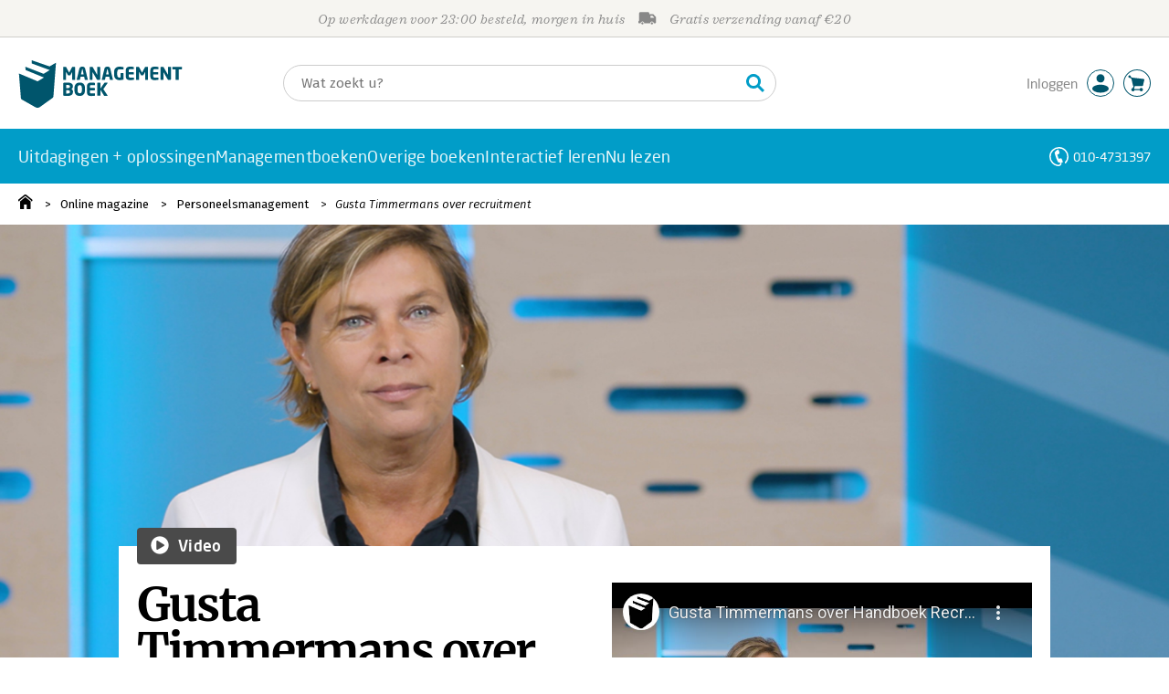

--- FILE ---
content_type: text/html; charset=utf-8
request_url: https://www.youtube-nocookie.com/embed/WZ0wXMo1Rso?showinfo=1
body_size: 46975
content:
<!DOCTYPE html><html lang="en" dir="ltr" data-cast-api-enabled="true"><head><meta name="viewport" content="width=device-width, initial-scale=1"><script nonce="X4Ec0AA9uNcl5_n7ZUwVzg">if ('undefined' == typeof Symbol || 'undefined' == typeof Symbol.iterator) {delete Array.prototype.entries;}</script><style name="www-roboto" nonce="Zf4Jvr92CWCa85OyRwzsAA">@font-face{font-family:'Roboto';font-style:normal;font-weight:400;font-stretch:100%;src:url(//fonts.gstatic.com/s/roboto/v48/KFO7CnqEu92Fr1ME7kSn66aGLdTylUAMa3GUBHMdazTgWw.woff2)format('woff2');unicode-range:U+0460-052F,U+1C80-1C8A,U+20B4,U+2DE0-2DFF,U+A640-A69F,U+FE2E-FE2F;}@font-face{font-family:'Roboto';font-style:normal;font-weight:400;font-stretch:100%;src:url(//fonts.gstatic.com/s/roboto/v48/KFO7CnqEu92Fr1ME7kSn66aGLdTylUAMa3iUBHMdazTgWw.woff2)format('woff2');unicode-range:U+0301,U+0400-045F,U+0490-0491,U+04B0-04B1,U+2116;}@font-face{font-family:'Roboto';font-style:normal;font-weight:400;font-stretch:100%;src:url(//fonts.gstatic.com/s/roboto/v48/KFO7CnqEu92Fr1ME7kSn66aGLdTylUAMa3CUBHMdazTgWw.woff2)format('woff2');unicode-range:U+1F00-1FFF;}@font-face{font-family:'Roboto';font-style:normal;font-weight:400;font-stretch:100%;src:url(//fonts.gstatic.com/s/roboto/v48/KFO7CnqEu92Fr1ME7kSn66aGLdTylUAMa3-UBHMdazTgWw.woff2)format('woff2');unicode-range:U+0370-0377,U+037A-037F,U+0384-038A,U+038C,U+038E-03A1,U+03A3-03FF;}@font-face{font-family:'Roboto';font-style:normal;font-weight:400;font-stretch:100%;src:url(//fonts.gstatic.com/s/roboto/v48/KFO7CnqEu92Fr1ME7kSn66aGLdTylUAMawCUBHMdazTgWw.woff2)format('woff2');unicode-range:U+0302-0303,U+0305,U+0307-0308,U+0310,U+0312,U+0315,U+031A,U+0326-0327,U+032C,U+032F-0330,U+0332-0333,U+0338,U+033A,U+0346,U+034D,U+0391-03A1,U+03A3-03A9,U+03B1-03C9,U+03D1,U+03D5-03D6,U+03F0-03F1,U+03F4-03F5,U+2016-2017,U+2034-2038,U+203C,U+2040,U+2043,U+2047,U+2050,U+2057,U+205F,U+2070-2071,U+2074-208E,U+2090-209C,U+20D0-20DC,U+20E1,U+20E5-20EF,U+2100-2112,U+2114-2115,U+2117-2121,U+2123-214F,U+2190,U+2192,U+2194-21AE,U+21B0-21E5,U+21F1-21F2,U+21F4-2211,U+2213-2214,U+2216-22FF,U+2308-230B,U+2310,U+2319,U+231C-2321,U+2336-237A,U+237C,U+2395,U+239B-23B7,U+23D0,U+23DC-23E1,U+2474-2475,U+25AF,U+25B3,U+25B7,U+25BD,U+25C1,U+25CA,U+25CC,U+25FB,U+266D-266F,U+27C0-27FF,U+2900-2AFF,U+2B0E-2B11,U+2B30-2B4C,U+2BFE,U+3030,U+FF5B,U+FF5D,U+1D400-1D7FF,U+1EE00-1EEFF;}@font-face{font-family:'Roboto';font-style:normal;font-weight:400;font-stretch:100%;src:url(//fonts.gstatic.com/s/roboto/v48/KFO7CnqEu92Fr1ME7kSn66aGLdTylUAMaxKUBHMdazTgWw.woff2)format('woff2');unicode-range:U+0001-000C,U+000E-001F,U+007F-009F,U+20DD-20E0,U+20E2-20E4,U+2150-218F,U+2190,U+2192,U+2194-2199,U+21AF,U+21E6-21F0,U+21F3,U+2218-2219,U+2299,U+22C4-22C6,U+2300-243F,U+2440-244A,U+2460-24FF,U+25A0-27BF,U+2800-28FF,U+2921-2922,U+2981,U+29BF,U+29EB,U+2B00-2BFF,U+4DC0-4DFF,U+FFF9-FFFB,U+10140-1018E,U+10190-1019C,U+101A0,U+101D0-101FD,U+102E0-102FB,U+10E60-10E7E,U+1D2C0-1D2D3,U+1D2E0-1D37F,U+1F000-1F0FF,U+1F100-1F1AD,U+1F1E6-1F1FF,U+1F30D-1F30F,U+1F315,U+1F31C,U+1F31E,U+1F320-1F32C,U+1F336,U+1F378,U+1F37D,U+1F382,U+1F393-1F39F,U+1F3A7-1F3A8,U+1F3AC-1F3AF,U+1F3C2,U+1F3C4-1F3C6,U+1F3CA-1F3CE,U+1F3D4-1F3E0,U+1F3ED,U+1F3F1-1F3F3,U+1F3F5-1F3F7,U+1F408,U+1F415,U+1F41F,U+1F426,U+1F43F,U+1F441-1F442,U+1F444,U+1F446-1F449,U+1F44C-1F44E,U+1F453,U+1F46A,U+1F47D,U+1F4A3,U+1F4B0,U+1F4B3,U+1F4B9,U+1F4BB,U+1F4BF,U+1F4C8-1F4CB,U+1F4D6,U+1F4DA,U+1F4DF,U+1F4E3-1F4E6,U+1F4EA-1F4ED,U+1F4F7,U+1F4F9-1F4FB,U+1F4FD-1F4FE,U+1F503,U+1F507-1F50B,U+1F50D,U+1F512-1F513,U+1F53E-1F54A,U+1F54F-1F5FA,U+1F610,U+1F650-1F67F,U+1F687,U+1F68D,U+1F691,U+1F694,U+1F698,U+1F6AD,U+1F6B2,U+1F6B9-1F6BA,U+1F6BC,U+1F6C6-1F6CF,U+1F6D3-1F6D7,U+1F6E0-1F6EA,U+1F6F0-1F6F3,U+1F6F7-1F6FC,U+1F700-1F7FF,U+1F800-1F80B,U+1F810-1F847,U+1F850-1F859,U+1F860-1F887,U+1F890-1F8AD,U+1F8B0-1F8BB,U+1F8C0-1F8C1,U+1F900-1F90B,U+1F93B,U+1F946,U+1F984,U+1F996,U+1F9E9,U+1FA00-1FA6F,U+1FA70-1FA7C,U+1FA80-1FA89,U+1FA8F-1FAC6,U+1FACE-1FADC,U+1FADF-1FAE9,U+1FAF0-1FAF8,U+1FB00-1FBFF;}@font-face{font-family:'Roboto';font-style:normal;font-weight:400;font-stretch:100%;src:url(//fonts.gstatic.com/s/roboto/v48/KFO7CnqEu92Fr1ME7kSn66aGLdTylUAMa3OUBHMdazTgWw.woff2)format('woff2');unicode-range:U+0102-0103,U+0110-0111,U+0128-0129,U+0168-0169,U+01A0-01A1,U+01AF-01B0,U+0300-0301,U+0303-0304,U+0308-0309,U+0323,U+0329,U+1EA0-1EF9,U+20AB;}@font-face{font-family:'Roboto';font-style:normal;font-weight:400;font-stretch:100%;src:url(//fonts.gstatic.com/s/roboto/v48/KFO7CnqEu92Fr1ME7kSn66aGLdTylUAMa3KUBHMdazTgWw.woff2)format('woff2');unicode-range:U+0100-02BA,U+02BD-02C5,U+02C7-02CC,U+02CE-02D7,U+02DD-02FF,U+0304,U+0308,U+0329,U+1D00-1DBF,U+1E00-1E9F,U+1EF2-1EFF,U+2020,U+20A0-20AB,U+20AD-20C0,U+2113,U+2C60-2C7F,U+A720-A7FF;}@font-face{font-family:'Roboto';font-style:normal;font-weight:400;font-stretch:100%;src:url(//fonts.gstatic.com/s/roboto/v48/KFO7CnqEu92Fr1ME7kSn66aGLdTylUAMa3yUBHMdazQ.woff2)format('woff2');unicode-range:U+0000-00FF,U+0131,U+0152-0153,U+02BB-02BC,U+02C6,U+02DA,U+02DC,U+0304,U+0308,U+0329,U+2000-206F,U+20AC,U+2122,U+2191,U+2193,U+2212,U+2215,U+FEFF,U+FFFD;}@font-face{font-family:'Roboto';font-style:normal;font-weight:500;font-stretch:100%;src:url(//fonts.gstatic.com/s/roboto/v48/KFO7CnqEu92Fr1ME7kSn66aGLdTylUAMa3GUBHMdazTgWw.woff2)format('woff2');unicode-range:U+0460-052F,U+1C80-1C8A,U+20B4,U+2DE0-2DFF,U+A640-A69F,U+FE2E-FE2F;}@font-face{font-family:'Roboto';font-style:normal;font-weight:500;font-stretch:100%;src:url(//fonts.gstatic.com/s/roboto/v48/KFO7CnqEu92Fr1ME7kSn66aGLdTylUAMa3iUBHMdazTgWw.woff2)format('woff2');unicode-range:U+0301,U+0400-045F,U+0490-0491,U+04B0-04B1,U+2116;}@font-face{font-family:'Roboto';font-style:normal;font-weight:500;font-stretch:100%;src:url(//fonts.gstatic.com/s/roboto/v48/KFO7CnqEu92Fr1ME7kSn66aGLdTylUAMa3CUBHMdazTgWw.woff2)format('woff2');unicode-range:U+1F00-1FFF;}@font-face{font-family:'Roboto';font-style:normal;font-weight:500;font-stretch:100%;src:url(//fonts.gstatic.com/s/roboto/v48/KFO7CnqEu92Fr1ME7kSn66aGLdTylUAMa3-UBHMdazTgWw.woff2)format('woff2');unicode-range:U+0370-0377,U+037A-037F,U+0384-038A,U+038C,U+038E-03A1,U+03A3-03FF;}@font-face{font-family:'Roboto';font-style:normal;font-weight:500;font-stretch:100%;src:url(//fonts.gstatic.com/s/roboto/v48/KFO7CnqEu92Fr1ME7kSn66aGLdTylUAMawCUBHMdazTgWw.woff2)format('woff2');unicode-range:U+0302-0303,U+0305,U+0307-0308,U+0310,U+0312,U+0315,U+031A,U+0326-0327,U+032C,U+032F-0330,U+0332-0333,U+0338,U+033A,U+0346,U+034D,U+0391-03A1,U+03A3-03A9,U+03B1-03C9,U+03D1,U+03D5-03D6,U+03F0-03F1,U+03F4-03F5,U+2016-2017,U+2034-2038,U+203C,U+2040,U+2043,U+2047,U+2050,U+2057,U+205F,U+2070-2071,U+2074-208E,U+2090-209C,U+20D0-20DC,U+20E1,U+20E5-20EF,U+2100-2112,U+2114-2115,U+2117-2121,U+2123-214F,U+2190,U+2192,U+2194-21AE,U+21B0-21E5,U+21F1-21F2,U+21F4-2211,U+2213-2214,U+2216-22FF,U+2308-230B,U+2310,U+2319,U+231C-2321,U+2336-237A,U+237C,U+2395,U+239B-23B7,U+23D0,U+23DC-23E1,U+2474-2475,U+25AF,U+25B3,U+25B7,U+25BD,U+25C1,U+25CA,U+25CC,U+25FB,U+266D-266F,U+27C0-27FF,U+2900-2AFF,U+2B0E-2B11,U+2B30-2B4C,U+2BFE,U+3030,U+FF5B,U+FF5D,U+1D400-1D7FF,U+1EE00-1EEFF;}@font-face{font-family:'Roboto';font-style:normal;font-weight:500;font-stretch:100%;src:url(//fonts.gstatic.com/s/roboto/v48/KFO7CnqEu92Fr1ME7kSn66aGLdTylUAMaxKUBHMdazTgWw.woff2)format('woff2');unicode-range:U+0001-000C,U+000E-001F,U+007F-009F,U+20DD-20E0,U+20E2-20E4,U+2150-218F,U+2190,U+2192,U+2194-2199,U+21AF,U+21E6-21F0,U+21F3,U+2218-2219,U+2299,U+22C4-22C6,U+2300-243F,U+2440-244A,U+2460-24FF,U+25A0-27BF,U+2800-28FF,U+2921-2922,U+2981,U+29BF,U+29EB,U+2B00-2BFF,U+4DC0-4DFF,U+FFF9-FFFB,U+10140-1018E,U+10190-1019C,U+101A0,U+101D0-101FD,U+102E0-102FB,U+10E60-10E7E,U+1D2C0-1D2D3,U+1D2E0-1D37F,U+1F000-1F0FF,U+1F100-1F1AD,U+1F1E6-1F1FF,U+1F30D-1F30F,U+1F315,U+1F31C,U+1F31E,U+1F320-1F32C,U+1F336,U+1F378,U+1F37D,U+1F382,U+1F393-1F39F,U+1F3A7-1F3A8,U+1F3AC-1F3AF,U+1F3C2,U+1F3C4-1F3C6,U+1F3CA-1F3CE,U+1F3D4-1F3E0,U+1F3ED,U+1F3F1-1F3F3,U+1F3F5-1F3F7,U+1F408,U+1F415,U+1F41F,U+1F426,U+1F43F,U+1F441-1F442,U+1F444,U+1F446-1F449,U+1F44C-1F44E,U+1F453,U+1F46A,U+1F47D,U+1F4A3,U+1F4B0,U+1F4B3,U+1F4B9,U+1F4BB,U+1F4BF,U+1F4C8-1F4CB,U+1F4D6,U+1F4DA,U+1F4DF,U+1F4E3-1F4E6,U+1F4EA-1F4ED,U+1F4F7,U+1F4F9-1F4FB,U+1F4FD-1F4FE,U+1F503,U+1F507-1F50B,U+1F50D,U+1F512-1F513,U+1F53E-1F54A,U+1F54F-1F5FA,U+1F610,U+1F650-1F67F,U+1F687,U+1F68D,U+1F691,U+1F694,U+1F698,U+1F6AD,U+1F6B2,U+1F6B9-1F6BA,U+1F6BC,U+1F6C6-1F6CF,U+1F6D3-1F6D7,U+1F6E0-1F6EA,U+1F6F0-1F6F3,U+1F6F7-1F6FC,U+1F700-1F7FF,U+1F800-1F80B,U+1F810-1F847,U+1F850-1F859,U+1F860-1F887,U+1F890-1F8AD,U+1F8B0-1F8BB,U+1F8C0-1F8C1,U+1F900-1F90B,U+1F93B,U+1F946,U+1F984,U+1F996,U+1F9E9,U+1FA00-1FA6F,U+1FA70-1FA7C,U+1FA80-1FA89,U+1FA8F-1FAC6,U+1FACE-1FADC,U+1FADF-1FAE9,U+1FAF0-1FAF8,U+1FB00-1FBFF;}@font-face{font-family:'Roboto';font-style:normal;font-weight:500;font-stretch:100%;src:url(//fonts.gstatic.com/s/roboto/v48/KFO7CnqEu92Fr1ME7kSn66aGLdTylUAMa3OUBHMdazTgWw.woff2)format('woff2');unicode-range:U+0102-0103,U+0110-0111,U+0128-0129,U+0168-0169,U+01A0-01A1,U+01AF-01B0,U+0300-0301,U+0303-0304,U+0308-0309,U+0323,U+0329,U+1EA0-1EF9,U+20AB;}@font-face{font-family:'Roboto';font-style:normal;font-weight:500;font-stretch:100%;src:url(//fonts.gstatic.com/s/roboto/v48/KFO7CnqEu92Fr1ME7kSn66aGLdTylUAMa3KUBHMdazTgWw.woff2)format('woff2');unicode-range:U+0100-02BA,U+02BD-02C5,U+02C7-02CC,U+02CE-02D7,U+02DD-02FF,U+0304,U+0308,U+0329,U+1D00-1DBF,U+1E00-1E9F,U+1EF2-1EFF,U+2020,U+20A0-20AB,U+20AD-20C0,U+2113,U+2C60-2C7F,U+A720-A7FF;}@font-face{font-family:'Roboto';font-style:normal;font-weight:500;font-stretch:100%;src:url(//fonts.gstatic.com/s/roboto/v48/KFO7CnqEu92Fr1ME7kSn66aGLdTylUAMa3yUBHMdazQ.woff2)format('woff2');unicode-range:U+0000-00FF,U+0131,U+0152-0153,U+02BB-02BC,U+02C6,U+02DA,U+02DC,U+0304,U+0308,U+0329,U+2000-206F,U+20AC,U+2122,U+2191,U+2193,U+2212,U+2215,U+FEFF,U+FFFD;}</style><script name="www-roboto" nonce="X4Ec0AA9uNcl5_n7ZUwVzg">if (document.fonts && document.fonts.load) {document.fonts.load("400 10pt Roboto", "E"); document.fonts.load("500 10pt Roboto", "E");}</script><link rel="stylesheet" href="/s/player/b95b0e7a/www-player.css" name="www-player" nonce="Zf4Jvr92CWCa85OyRwzsAA"><style nonce="Zf4Jvr92CWCa85OyRwzsAA">html {overflow: hidden;}body {font: 12px Roboto, Arial, sans-serif; background-color: #000; color: #fff; height: 100%; width: 100%; overflow: hidden; position: absolute; margin: 0; padding: 0;}#player {width: 100%; height: 100%;}h1 {text-align: center; color: #fff;}h3 {margin-top: 6px; margin-bottom: 3px;}.player-unavailable {position: absolute; top: 0; left: 0; right: 0; bottom: 0; padding: 25px; font-size: 13px; background: url(/img/meh7.png) 50% 65% no-repeat;}.player-unavailable .message {text-align: left; margin: 0 -5px 15px; padding: 0 5px 14px; border-bottom: 1px solid #888; font-size: 19px; font-weight: normal;}.player-unavailable a {color: #167ac6; text-decoration: none;}</style><script nonce="X4Ec0AA9uNcl5_n7ZUwVzg">var ytcsi={gt:function(n){n=(n||"")+"data_";return ytcsi[n]||(ytcsi[n]={tick:{},info:{},gel:{preLoggedGelInfos:[]}})},now:window.performance&&window.performance.timing&&window.performance.now&&window.performance.timing.navigationStart?function(){return window.performance.timing.navigationStart+window.performance.now()}:function(){return(new Date).getTime()},tick:function(l,t,n){var ticks=ytcsi.gt(n).tick;var v=t||ytcsi.now();if(ticks[l]){ticks["_"+l]=ticks["_"+l]||[ticks[l]];ticks["_"+l].push(v)}ticks[l]=
v},info:function(k,v,n){ytcsi.gt(n).info[k]=v},infoGel:function(p,n){ytcsi.gt(n).gel.preLoggedGelInfos.push(p)},setStart:function(t,n){ytcsi.tick("_start",t,n)}};
(function(w,d){function isGecko(){if(!w.navigator)return false;try{if(w.navigator.userAgentData&&w.navigator.userAgentData.brands&&w.navigator.userAgentData.brands.length){var brands=w.navigator.userAgentData.brands;var i=0;for(;i<brands.length;i++)if(brands[i]&&brands[i].brand==="Firefox")return true;return false}}catch(e){setTimeout(function(){throw e;})}if(!w.navigator.userAgent)return false;var ua=w.navigator.userAgent;return ua.indexOf("Gecko")>0&&ua.toLowerCase().indexOf("webkit")<0&&ua.indexOf("Edge")<
0&&ua.indexOf("Trident")<0&&ua.indexOf("MSIE")<0}ytcsi.setStart(w.performance?w.performance.timing.responseStart:null);var isPrerender=(d.visibilityState||d.webkitVisibilityState)=="prerender";var vName=!d.visibilityState&&d.webkitVisibilityState?"webkitvisibilitychange":"visibilitychange";if(isPrerender){var startTick=function(){ytcsi.setStart();d.removeEventListener(vName,startTick)};d.addEventListener(vName,startTick,false)}if(d.addEventListener)d.addEventListener(vName,function(){ytcsi.tick("vc")},
false);if(isGecko()){var isHidden=(d.visibilityState||d.webkitVisibilityState)=="hidden";if(isHidden)ytcsi.tick("vc")}var slt=function(el,t){setTimeout(function(){var n=ytcsi.now();el.loadTime=n;if(el.slt)el.slt()},t)};w.__ytRIL=function(el){if(!el.getAttribute("data-thumb"))if(w.requestAnimationFrame)w.requestAnimationFrame(function(){slt(el,0)});else slt(el,16)}})(window,document);
</script><script nonce="X4Ec0AA9uNcl5_n7ZUwVzg">var ytcfg={d:function(){return window.yt&&yt.config_||ytcfg.data_||(ytcfg.data_={})},get:function(k,o){return k in ytcfg.d()?ytcfg.d()[k]:o},set:function(){var a=arguments;if(a.length>1)ytcfg.d()[a[0]]=a[1];else{var k;for(k in a[0])ytcfg.d()[k]=a[0][k]}}};
ytcfg.set({"CLIENT_CANARY_STATE":"none","DEVICE":"cbr\u003dChrome\u0026cbrand\u003dapple\u0026cbrver\u003d131.0.0.0\u0026ceng\u003dWebKit\u0026cengver\u003d537.36\u0026cos\u003dMacintosh\u0026cosver\u003d10_15_7\u0026cplatform\u003dDESKTOP","EVENT_ID":"sTtwaZ_fBM6klssPwZybuA0","EXPERIMENT_FLAGS":{"ab_det_apb_b":true,"ab_det_apm":true,"ab_det_el_h":true,"ab_det_em_inj":true,"ab_l_sig_st":true,"ab_l_sig_st_e":true,"action_companion_center_align_description":true,"allow_skip_networkless":true,"always_send_and_write":true,"att_web_record_metrics":true,"attmusi":true,"c3_enable_button_impression_logging":true,"c3_watch_page_component":true,"cancel_pending_navs":true,"clean_up_manual_attribution_header":true,"config_age_report_killswitch":true,"cow_optimize_idom_compat":true,"csi_config_handling_infra":true,"csi_on_gel":true,"delhi_mweb_colorful_sd":true,"delhi_mweb_colorful_sd_v2":true,"deprecate_csi_has_info":true,"deprecate_pair_servlet_enabled":true,"desktop_sparkles_light_cta_button":true,"disable_cached_masthead_data":true,"disable_child_node_auto_formatted_strings":true,"disable_enf_isd":true,"disable_log_to_visitor_layer":true,"disable_pacf_logging_for_memory_limited_tv":true,"embeds_enable_eid_enforcement_for_youtube":true,"embeds_enable_info_panel_dismissal":true,"embeds_enable_pfp_always_unbranded":true,"embeds_muted_autoplay_sound_fix":true,"embeds_serve_es6_client":true,"embeds_web_nwl_disable_nocookie":true,"embeds_web_updated_shorts_definition_fix":true,"enable_active_view_display_ad_renderer_web_home":true,"enable_ad_disclosure_banner_a11y_fix":true,"enable_chips_shelf_view_model_fully_reactive":true,"enable_client_creator_goal_ticker_bar_revamp":true,"enable_client_only_wiz_direct_reactions":true,"enable_client_sli_logging":true,"enable_client_streamz_web":true,"enable_client_ve_spec":true,"enable_cloud_save_error_popup_after_retry":true,"enable_cookie_reissue_iframe":true,"enable_dai_sdf_h5_preroll":true,"enable_datasync_id_header_in_web_vss_pings":true,"enable_default_mono_cta_migration_web_client":true,"enable_dma_post_enforcement":true,"enable_docked_chat_messages":true,"enable_entity_store_from_dependency_injection":true,"enable_inline_muted_playback_on_web_search":true,"enable_inline_muted_playback_on_web_search_for_vdc":true,"enable_inline_muted_playback_on_web_search_for_vdcb":true,"enable_is_mini_app_page_active_bugfix":true,"enable_live_overlay_feed_in_live_chat":true,"enable_logging_first_user_action_after_game_ready":true,"enable_ltc_param_fetch_from_innertube":true,"enable_masthead_mweb_padding_fix":true,"enable_menu_renderer_button_in_mweb_hclr":true,"enable_mini_app_command_handler_mweb_fix":true,"enable_mini_app_iframe_loaded_logging":true,"enable_mini_guide_downloads_item":true,"enable_mixed_direction_formatted_strings":true,"enable_mweb_livestream_ui_update":true,"enable_mweb_new_caption_language_picker":true,"enable_names_handles_account_switcher":true,"enable_network_request_logging_on_game_events":true,"enable_new_paid_product_placement":true,"enable_obtaining_ppn_query_param":true,"enable_open_in_new_tab_icon_for_short_dr_for_desktop_search":true,"enable_open_yt_content":true,"enable_origin_query_parameter_bugfix":true,"enable_pause_ads_on_ytv_html5":true,"enable_payments_purchase_manager":true,"enable_pdp_icon_prefetch":true,"enable_pl_r_si_fa":true,"enable_place_pivot_url":true,"enable_playable_a11y_label_with_badge_text":true,"enable_pv_screen_modern_text":true,"enable_removing_navbar_title_on_hashtag_page_mweb":true,"enable_resetting_scroll_position_on_flow_change":true,"enable_rta_manager":true,"enable_sdf_companion_h5":true,"enable_sdf_dai_h5_midroll":true,"enable_sdf_h5_endemic_mid_post_roll":true,"enable_sdf_on_h5_unplugged_vod_midroll":true,"enable_sdf_shorts_player_bytes_h5":true,"enable_sdk_performance_network_logging":true,"enable_sending_unwrapped_game_audio_as_serialized_metadata":true,"enable_sfv_effect_pivot_url":true,"enable_shorts_new_carousel":true,"enable_skip_ad_guidance_prompt":true,"enable_skippable_ads_for_unplugged_ad_pod":true,"enable_smearing_expansion_dai":true,"enable_third_party_info":true,"enable_time_out_messages":true,"enable_timeline_view_modern_transcript_fe":true,"enable_video_display_compact_button_group_for_desktop_search":true,"enable_watch_next_pause_autoplay_lact":true,"enable_web_home_top_landscape_image_layout_level_click":true,"enable_web_tiered_gel":true,"enable_window_constrained_buy_flow_dialog":true,"enable_wiz_queue_effect_and_on_init_initial_runs":true,"enable_ypc_spinners":true,"enable_yt_ata_iframe_authuser":true,"export_networkless_options":true,"export_player_version_to_ytconfig":true,"fill_single_video_with_notify_to_lasr":true,"fix_ad_miniplayer_controls_rendering":true,"fix_ads_tracking_for_swf_config_deprecation_mweb":true,"h5_companion_enable_adcpn_macro_substitution_for_click_pings":true,"h5_inplayer_enable_adcpn_macro_substitution_for_click_pings":true,"h5_reset_cache_and_filter_before_update_masthead":true,"hide_channel_creation_title_for_mweb":true,"high_ccv_client_side_caching_h5":true,"html5_log_trigger_events_with_debug_data":true,"html5_ssdai_enable_media_end_cue_range":true,"il_attach_cache_limit":true,"il_use_view_model_logging_context":true,"is_browser_support_for_webcam_streaming":true,"json_condensed_response":true,"kev_adb_pg":true,"kevlar_gel_error_routing":true,"kevlar_watch_cinematics":true,"live_chat_enable_controller_extraction":true,"live_chat_enable_rta_manager":true,"live_chat_increased_min_height":true,"log_click_with_layer_from_element_in_command_handler":true,"log_errors_through_nwl_on_retry":true,"mdx_enable_privacy_disclosure_ui":true,"mdx_load_cast_api_bootstrap_script":true,"medium_progress_bar_modification":true,"migrate_remaining_web_ad_badges_to_innertube":true,"mobile_account_menu_refresh":true,"mweb_a11y_enable_player_controls_invisible_toggle":true,"mweb_account_linking_noapp":true,"mweb_after_render_to_scheduler":true,"mweb_allow_modern_search_suggest_behavior":true,"mweb_animated_actions":true,"mweb_app_upsell_button_direct_to_app":true,"mweb_big_progress_bar":true,"mweb_c3_disable_carve_out":true,"mweb_c3_disable_carve_out_keep_external_links":true,"mweb_c3_enable_adaptive_signals":true,"mweb_c3_endscreen":true,"mweb_c3_endscreen_v2":true,"mweb_c3_library_page_enable_recent_shelf":true,"mweb_c3_remove_web_navigation_endpoint_data":true,"mweb_c3_use_canonical_from_player_response":true,"mweb_cinematic_watch":true,"mweb_command_handler":true,"mweb_delay_watch_initial_data":true,"mweb_disable_searchbar_scroll":true,"mweb_enable_fine_scrubbing_for_recs":true,"mweb_enable_keto_batch_player_fullscreen":true,"mweb_enable_keto_batch_player_progress_bar":true,"mweb_enable_keto_batch_player_tooltips":true,"mweb_enable_lockup_view_model_for_ucp":true,"mweb_enable_more_drawer":true,"mweb_enable_optional_fullscreen_landscape_locking":true,"mweb_enable_overlay_touch_manager":true,"mweb_enable_premium_carve_out_fix":true,"mweb_enable_refresh_detection":true,"mweb_enable_search_imp":true,"mweb_enable_sequence_signal":true,"mweb_enable_shorts_pivot_button":true,"mweb_enable_shorts_video_preload":true,"mweb_enable_skippables_on_jio_phone":true,"mweb_enable_storyboards":true,"mweb_enable_two_line_title_on_shorts":true,"mweb_enable_varispeed_controller":true,"mweb_enable_warm_channel_requests":true,"mweb_enable_watch_feed_infinite_scroll":true,"mweb_enable_wrapped_unplugged_pause_membership_dialog_renderer":true,"mweb_filter_video_format_in_webfe":true,"mweb_fix_livestream_seeking":true,"mweb_fix_monitor_visibility_after_render":true,"mweb_fix_section_list_continuation_item_renderers":true,"mweb_force_ios_fallback_to_native_control":true,"mweb_fp_auto_fullscreen":true,"mweb_fullscreen_controls":true,"mweb_fullscreen_controls_action_buttons":true,"mweb_fullscreen_watch_system":true,"mweb_home_reactive_shorts":true,"mweb_innertube_search_command":true,"mweb_lang_in_html":true,"mweb_like_button_synced_with_entities":true,"mweb_logo_use_home_page_ve":true,"mweb_module_decoration":true,"mweb_native_control_in_faux_fullscreen_shared":true,"mweb_panel_container_inert":true,"mweb_player_control_on_hover":true,"mweb_player_delhi_dtts":true,"mweb_player_settings_use_bottom_sheet":true,"mweb_player_show_previous_next_buttons_in_playlist":true,"mweb_player_skip_no_op_state_changes":true,"mweb_player_user_select_none":true,"mweb_playlist_engagement_panel":true,"mweb_progress_bar_seek_on_mouse_click":true,"mweb_pull_2_full":true,"mweb_pull_2_full_enable_touch_handlers":true,"mweb_schedule_warm_watch_response":true,"mweb_searchbox_legacy_navigation":true,"mweb_see_fewer_shorts":true,"mweb_sheets_ui_refresh":true,"mweb_shorts_comments_panel_id_change":true,"mweb_shorts_early_continuation":true,"mweb_show_ios_smart_banner":true,"mweb_use_server_url_on_startup":true,"mweb_watch_captions_enable_auto_translate":true,"mweb_watch_captions_set_default_size":true,"mweb_watch_stop_scheduler_on_player_response":true,"mweb_watchfeed_big_thumbnails":true,"mweb_yt_searchbox":true,"networkless_logging":true,"no_client_ve_attach_unless_shown":true,"nwl_send_from_memory_when_online":true,"pageid_as_header_web":true,"playback_settings_use_switch_menu":true,"player_controls_autonav_fix":true,"player_controls_skip_double_signal_update":true,"polymer_bad_build_labels":true,"polymer_verifiy_app_state":true,"qoe_send_and_write":true,"remove_chevron_from_ad_disclosure_banner_h5":true,"remove_masthead_channel_banner_on_refresh":true,"remove_slot_id_exited_trigger_for_dai_in_player_slot_expire":true,"replace_client_url_parsing_with_server_signal":true,"service_worker_enabled":true,"service_worker_push_enabled":true,"service_worker_push_home_page_prompt":true,"service_worker_push_watch_page_prompt":true,"shell_load_gcf":true,"shorten_initial_gel_batch_timeout":true,"should_use_yt_voice_endpoint_in_kaios":true,"skip_invalid_ytcsi_ticks":true,"skip_setting_info_in_csi_data_object":true,"smarter_ve_dedupping":true,"speedmaster_no_seek":true,"start_client_gcf_mweb":true,"stop_handling_click_for_non_rendering_overlay_layout":true,"suppress_error_204_logging":true,"synced_panel_scrolling_controller":true,"use_event_time_ms_header":true,"use_fifo_for_networkless":true,"use_player_abuse_bg_library":true,"use_request_time_ms_header":true,"use_session_based_sampling":true,"use_thumbnail_overlay_time_status_renderer_for_live_badge":true,"use_ts_visibilitylogger":true,"vss_final_ping_send_and_write":true,"vss_playback_use_send_and_write":true,"web_adaptive_repeat_ase":true,"web_always_load_chat_support":true,"web_animated_like":true,"web_api_url":true,"web_attributed_string_deep_equal_bugfix":true,"web_autonav_allow_off_by_default":true,"web_button_vm_refactor_disabled":true,"web_c3_log_app_init_finish":true,"web_csi_action_sampling_enabled":true,"web_dedupe_ve_grafting":true,"web_disable_backdrop_filter":true,"web_enable_ab_rsp_cl":true,"web_enable_course_icon_update":true,"web_enable_error_204":true,"web_enable_horizontal_video_attributes_section":true,"web_fix_segmented_like_dislike_undefined":true,"web_gcf_hashes_innertube":true,"web_gel_timeout_cap":true,"web_metadata_carousel_elref_bugfix":true,"web_parent_target_for_sheets":true,"web_persist_server_autonav_state_on_client":true,"web_playback_associated_log_ctt":true,"web_playback_associated_ve":true,"web_prefetch_preload_video":true,"web_progress_bar_draggable":true,"web_resizable_advertiser_banner_on_masthead_safari_fix":true,"web_scheduler_auto_init":true,"web_shorts_just_watched_on_channel_and_pivot_study":true,"web_shorts_just_watched_overlay":true,"web_shorts_pivot_button_view_model_reactive":true,"web_update_panel_visibility_logging_fix":true,"web_video_attribute_view_model_a11y_fix":true,"web_watch_controls_state_signals":true,"web_wiz_attributed_string":true,"web_yt_config_context":true,"webfe_mweb_watch_microdata":true,"webfe_watch_shorts_canonical_url_fix":true,"webpo_exit_on_net_err":true,"wiz_diff_overwritable":true,"wiz_memoize_stamper_items":true,"woffle_used_state_report":true,"wpo_gel_strz":true,"ytcp_paper_tooltip_use_scoped_owner_root":true,"ytidb_clear_embedded_player":true,"H5_async_logging_delay_ms":30000.0,"attention_logging_scroll_throttle":500.0,"autoplay_pause_by_lact_sampling_fraction":0.0,"cinematic_watch_effect_opacity":0.4,"log_window_onerror_fraction":0.1,"speedmaster_playback_rate":2.0,"tv_pacf_logging_sample_rate":0.01,"web_attention_logging_scroll_throttle":500.0,"web_load_prediction_threshold":0.1,"web_navigation_prediction_threshold":0.1,"web_pbj_log_warning_rate":0.0,"web_system_health_fraction":0.01,"ytidb_transaction_ended_event_rate_limit":0.02,"active_time_update_interval_ms":10000,"att_init_delay":500,"autoplay_pause_by_lact_sec":0,"botguard_async_snapshot_timeout_ms":3000,"check_navigator_accuracy_timeout_ms":0,"cinematic_watch_css_filter_blur_strength":40,"cinematic_watch_fade_out_duration":500,"close_webview_delay_ms":100,"cloud_save_game_data_rate_limit_ms":3000,"compression_disable_point":10,"custom_active_view_tos_timeout_ms":3600000,"embeds_widget_poll_interval_ms":0,"gel_min_batch_size":3,"gel_queue_timeout_max_ms":60000,"get_async_timeout_ms":60000,"hide_cta_for_home_web_video_ads_animate_in_time":2,"html5_byterate_soft_cap":0,"initial_gel_batch_timeout":2000,"max_body_size_to_compress":500000,"max_prefetch_window_sec_for_livestream_optimization":10,"min_prefetch_offset_sec_for_livestream_optimization":20,"mini_app_container_iframe_src_update_delay_ms":0,"multiple_preview_news_duration_time":11000,"mweb_c3_toast_duration_ms":5000,"mweb_deep_link_fallback_timeout_ms":10000,"mweb_delay_response_received_actions":100,"mweb_fp_dpad_rate_limit_ms":0,"mweb_fp_dpad_watch_title_clamp_lines":0,"mweb_history_manager_cache_size":100,"mweb_ios_fullscreen_playback_transition_delay_ms":500,"mweb_ios_fullscreen_system_pause_epilson_ms":0,"mweb_override_response_store_expiration_ms":0,"mweb_shorts_early_continuation_trigger_threshold":4,"mweb_w2w_max_age_seconds":0,"mweb_watch_captions_default_size":2,"neon_dark_launch_gradient_count":0,"network_polling_interval":30000,"play_click_interval_ms":30000,"play_ping_interval_ms":10000,"prefetch_comments_ms_after_video":0,"send_config_hash_timer":0,"service_worker_push_logged_out_prompt_watches":-1,"service_worker_push_prompt_cap":-1,"service_worker_push_prompt_delay_microseconds":3888000000000,"show_mini_app_ad_frequency_cap_ms":300000,"slow_compressions_before_abandon_count":4,"speedmaster_cancellation_movement_dp":10,"speedmaster_touch_activation_ms":500,"web_attention_logging_throttle":500,"web_foreground_heartbeat_interval_ms":28000,"web_gel_debounce_ms":10000,"web_logging_max_batch":100,"web_max_tracing_events":50,"web_tracing_session_replay":0,"wil_icon_max_concurrent_fetches":9999,"ytidb_remake_db_retries":3,"ytidb_reopen_db_retries":3,"WebClientReleaseProcessCritical__youtube_embeds_client_version_override":"","WebClientReleaseProcessCritical__youtube_embeds_web_client_version_override":"","WebClientReleaseProcessCritical__youtube_mweb_client_version_override":"","debug_forced_internalcountrycode":"","embeds_web_synth_ch_headers_banned_urls_regex":"","enable_web_media_service":"DISABLED","il_payload_scraping":"","live_chat_unicode_emoji_json_url":"https://www.gstatic.com/youtube/img/emojis/emojis-svg-9.json","mweb_deep_link_feature_tag_suffix":"11268432","mweb_enable_shorts_innertube_player_prefetch_trigger":"NONE","mweb_fp_dpad":"home,search,browse,channel,create_channel,experiments,settings,trending,oops,404,paid_memberships,sponsorship,premium,shorts","mweb_fp_dpad_linear_navigation":"","mweb_fp_dpad_linear_navigation_visitor":"","mweb_fp_dpad_visitor":"","mweb_preload_video_by_player_vars":"","mweb_sign_in_button_style":"STYLE_SUGGESTIVE_AVATAR","place_pivot_triggering_container_alternate":"","place_pivot_triggering_counterfactual_container_alternate":"","search_ui_mweb_searchbar_restyle":"DEFAULT","service_worker_push_force_notification_prompt_tag":"1","service_worker_scope":"/","suggest_exp_str":"","web_client_version_override":"","kevlar_command_handler_command_banlist":[],"mini_app_ids_without_game_ready":["UgkxHHtsak1SC8mRGHMZewc4HzeAY3yhPPmJ","Ugkx7OgzFqE6z_5Mtf4YsotGfQNII1DF_RBm"],"web_op_signal_type_banlist":[],"web_tracing_enabled_spans":["event","command"]},"GAPI_HINT_PARAMS":"m;/_/scs/abc-static/_/js/k\u003dgapi.gapi.en.FZb77tO2YW4.O/d\u003d1/rs\u003dAHpOoo8lqavmo6ayfVxZovyDiP6g3TOVSQ/m\u003d__features__","GAPI_HOST":"https://apis.google.com","GAPI_LOCALE":"en_US","GL":"US","HL":"en","HTML_DIR":"ltr","HTML_LANG":"en","INNERTUBE_API_KEY":"AIzaSyAO_FJ2SlqU8Q4STEHLGCilw_Y9_11qcW8","INNERTUBE_API_VERSION":"v1","INNERTUBE_CLIENT_NAME":"WEB_EMBEDDED_PLAYER","INNERTUBE_CLIENT_VERSION":"1.20260116.01.00","INNERTUBE_CONTEXT":{"client":{"hl":"en","gl":"US","remoteHost":"3.129.247.154","deviceMake":"Apple","deviceModel":"","visitorData":"[base64]%3D%3D","userAgent":"Mozilla/5.0 (Macintosh; Intel Mac OS X 10_15_7) AppleWebKit/537.36 (KHTML, like Gecko) Chrome/131.0.0.0 Safari/537.36; ClaudeBot/1.0; +claudebot@anthropic.com),gzip(gfe)","clientName":"WEB_EMBEDDED_PLAYER","clientVersion":"1.20260116.01.00","osName":"Macintosh","osVersion":"10_15_7","originalUrl":"https://www.youtube-nocookie.com/embed/WZ0wXMo1Rso?showinfo\u003d1","platform":"DESKTOP","clientFormFactor":"UNKNOWN_FORM_FACTOR","configInfo":{"appInstallData":"[base64]%3D%3D"},"browserName":"Chrome","browserVersion":"131.0.0.0","acceptHeader":"text/html,application/xhtml+xml,application/xml;q\u003d0.9,image/webp,image/apng,*/*;q\u003d0.8,application/signed-exchange;v\u003db3;q\u003d0.9","deviceExperimentId":"ChxOelU1TnpZek9ESXdNell3TURJM09UUTFPQT09ELH3wMsGGLH3wMsG","rolloutToken":"CMvNupC-i4uVpgEQoojL1sybkgMYoojL1sybkgM%3D"},"user":{"lockedSafetyMode":false},"request":{"useSsl":true},"clickTracking":{"clickTrackingParams":"IhMI3/vK1sybkgMVTpJlAx1BzgbX"},"thirdParty":{"embeddedPlayerContext":{"embeddedPlayerEncryptedContext":"AD5ZzFRDJf4jJP-lP0H6zPsS9dZfBP7V0XXirdsZrudnKwZnrbSQgKIMZAfVe3FJgVd2GJ6H84w65iBnEkxDC1WB4RVGRYiVXFNTtGwyaYE62eF2g0E0L_tNZMew1J2ct8Z0_goA-Ucu","ancestorOriginsSupported":false}}},"INNERTUBE_CONTEXT_CLIENT_NAME":56,"INNERTUBE_CONTEXT_CLIENT_VERSION":"1.20260116.01.00","INNERTUBE_CONTEXT_GL":"US","INNERTUBE_CONTEXT_HL":"en","LATEST_ECATCHER_SERVICE_TRACKING_PARAMS":{"client.name":"WEB_EMBEDDED_PLAYER","client.jsfeat":"2021"},"LOGGED_IN":false,"PAGE_BUILD_LABEL":"youtube.embeds.web_20260116_01_RC00","PAGE_CL":856990104,"SERVER_NAME":"WebFE","VISITOR_DATA":"[base64]%3D%3D","WEB_PLAYER_CONTEXT_CONFIGS":{"WEB_PLAYER_CONTEXT_CONFIG_ID_EMBEDDED_PLAYER":{"rootElementId":"movie_player","jsUrl":"/s/player/b95b0e7a/player_ias.vflset/en_US/base.js","cssUrl":"/s/player/b95b0e7a/www-player.css","contextId":"WEB_PLAYER_CONTEXT_CONFIG_ID_EMBEDDED_PLAYER","eventLabel":"embedded","contentRegion":"US","hl":"en_US","hostLanguage":"en","innertubeApiKey":"AIzaSyAO_FJ2SlqU8Q4STEHLGCilw_Y9_11qcW8","innertubeApiVersion":"v1","innertubeContextClientVersion":"1.20260116.01.00","device":{"brand":"apple","model":"","browser":"Chrome","browserVersion":"131.0.0.0","os":"Macintosh","osVersion":"10_15_7","platform":"DESKTOP","interfaceName":"WEB_EMBEDDED_PLAYER","interfaceVersion":"1.20260116.01.00"},"serializedExperimentIds":"24004644,51010235,51063643,51098299,51204329,51222973,51340662,51349914,51353393,51366423,51389629,51404808,51404810,51425034,51459424,51484222,51490331,51500051,51505436,51530495,51534669,51560386,51565115,51566373,51578633,51583567,51583821,51585555,51586115,51605258,51605395,51609830,51611457,51615066,51620867,51621065,51622844,51624034,51626155,51632249,51637029,51638932,51647792,51648336,51653718,51656217,51666850,51672162,51681662,51683502,51684301,51684307,51691589,51693511,51696107,51696619,51697032,51700777,51704637,51705183,51709242,51711227,51711298,51712601,51713237,51714463,51717474,51719410,51719627,51729217,51731000,51735449,51737133,51738919,51740014,51741220,51742824,51742829,51742876,51743155,51744562","serializedExperimentFlags":"H5_async_logging_delay_ms\u003d30000.0\u0026PlayerWeb__h5_enable_advisory_rating_restrictions\u003dtrue\u0026a11y_h5_associate_survey_question\u003dtrue\u0026ab_det_apb_b\u003dtrue\u0026ab_det_apm\u003dtrue\u0026ab_det_el_h\u003dtrue\u0026ab_det_em_inj\u003dtrue\u0026ab_l_sig_st\u003dtrue\u0026ab_l_sig_st_e\u003dtrue\u0026action_companion_center_align_description\u003dtrue\u0026ad_pod_disable_companion_persist_ads_quality\u003dtrue\u0026add_stmp_logs_for_voice_boost\u003dtrue\u0026allow_autohide_on_paused_videos\u003dtrue\u0026allow_drm_override\u003dtrue\u0026allow_live_autoplay\u003dtrue\u0026allow_poltergust_autoplay\u003dtrue\u0026allow_skip_networkless\u003dtrue\u0026allow_vp9_1080p_mq_enc\u003dtrue\u0026always_cache_redirect_endpoint\u003dtrue\u0026always_send_and_write\u003dtrue\u0026annotation_module_vast_cards_load_logging_fraction\u003d1.0\u0026assign_drm_family_by_format\u003dtrue\u0026att_web_record_metrics\u003dtrue\u0026attention_logging_scroll_throttle\u003d500.0\u0026attmusi\u003dtrue\u0026autoplay_time\u003d10000\u0026autoplay_time_for_fullscreen\u003d-1\u0026autoplay_time_for_music_content\u003d-1\u0026bg_vm_reinit_threshold\u003d7200000\u0026blocked_packages_for_sps\u003d[]\u0026botguard_async_snapshot_timeout_ms\u003d3000\u0026captions_url_add_ei\u003dtrue\u0026check_navigator_accuracy_timeout_ms\u003d0\u0026clean_up_manual_attribution_header\u003dtrue\u0026compression_disable_point\u003d10\u0026cow_optimize_idom_compat\u003dtrue\u0026csi_config_handling_infra\u003dtrue\u0026csi_on_gel\u003dtrue\u0026custom_active_view_tos_timeout_ms\u003d3600000\u0026dash_manifest_version\u003d5\u0026debug_bandaid_hostname\u003d\u0026debug_bandaid_port\u003d0\u0026debug_sherlog_username\u003d\u0026delhi_modern_player_default_thumbnail_percentage\u003d0.0\u0026delhi_modern_player_faster_autohide_delay_ms\u003d2000\u0026delhi_modern_player_pause_thumbnail_percentage\u003d0.6\u0026delhi_modern_web_player_blending_mode\u003d\u0026delhi_modern_web_player_disable_frosted_glass\u003dtrue\u0026delhi_modern_web_player_horizontal_volume_controls\u003dtrue\u0026delhi_modern_web_player_lhs_volume_controls\u003dtrue\u0026delhi_modern_web_player_responsive_compact_controls_threshold\u003d0\u0026deprecate_22\u003dtrue\u0026deprecate_csi_has_info\u003dtrue\u0026deprecate_delay_ping\u003dtrue\u0026deprecate_pair_servlet_enabled\u003dtrue\u0026desktop_sparkles_light_cta_button\u003dtrue\u0026disable_av1_setting\u003dtrue\u0026disable_branding_context\u003dtrue\u0026disable_cached_masthead_data\u003dtrue\u0026disable_channel_id_check_for_suspended_channels\u003dtrue\u0026disable_child_node_auto_formatted_strings\u003dtrue\u0026disable_enf_isd\u003dtrue\u0026disable_lifa_for_supex_users\u003dtrue\u0026disable_log_to_visitor_layer\u003dtrue\u0026disable_mdx_connection_in_mdx_module_for_music_web\u003dtrue\u0026disable_pacf_logging_for_memory_limited_tv\u003dtrue\u0026disable_reduced_fullscreen_autoplay_countdown_for_minors\u003dtrue\u0026disable_reel_item_watch_format_filtering\u003dtrue\u0026disable_threegpp_progressive_formats\u003dtrue\u0026disable_touch_events_on_skip_button\u003dtrue\u0026edge_encryption_fill_primary_key_version\u003dtrue\u0026embeds_enable_info_panel_dismissal\u003dtrue\u0026embeds_enable_move_set_center_crop_to_public\u003dtrue\u0026embeds_enable_per_video_embed_config\u003dtrue\u0026embeds_enable_pfp_always_unbranded\u003dtrue\u0026embeds_web_lite_mode\u003d1\u0026embeds_web_nwl_disable_nocookie\u003dtrue\u0026embeds_web_synth_ch_headers_banned_urls_regex\u003d\u0026enable_active_view_display_ad_renderer_web_home\u003dtrue\u0026enable_active_view_lr_shorts_video\u003dtrue\u0026enable_active_view_web_shorts_video\u003dtrue\u0026enable_ad_cpn_macro_substitution_for_click_pings\u003dtrue\u0026enable_ad_disclosure_banner_a11y_fix\u003dtrue\u0026enable_app_promo_endcap_eml_on_tablet\u003dtrue\u0026enable_batched_cross_device_pings_in_gel_fanout\u003dtrue\u0026enable_cast_for_web_unplugged\u003dtrue\u0026enable_cast_on_music_web\u003dtrue\u0026enable_cipher_for_manifest_urls\u003dtrue\u0026enable_cleanup_masthead_autoplay_hack_fix\u003dtrue\u0026enable_client_creator_goal_ticker_bar_revamp\u003dtrue\u0026enable_client_only_wiz_direct_reactions\u003dtrue\u0026enable_client_page_id_header_for_first_party_pings\u003dtrue\u0026enable_client_sli_logging\u003dtrue\u0026enable_client_ve_spec\u003dtrue\u0026enable_cookie_reissue_iframe\u003dtrue\u0026enable_cta_banner_on_unplugged_lr\u003dtrue\u0026enable_custom_playhead_parsing\u003dtrue\u0026enable_dai_sdf_h5_preroll\u003dtrue\u0026enable_datasync_id_header_in_web_vss_pings\u003dtrue\u0026enable_default_mono_cta_migration_web_client\u003dtrue\u0026enable_dsa_ad_badge_for_action_endcap_on_android\u003dtrue\u0026enable_dsa_ad_badge_for_action_endcap_on_ios\u003dtrue\u0026enable_entity_store_from_dependency_injection\u003dtrue\u0026enable_error_corrections_infocard_web_client\u003dtrue\u0026enable_error_corrections_infocards_icon_web\u003dtrue\u0026enable_inline_muted_playback_on_web_search\u003dtrue\u0026enable_inline_muted_playback_on_web_search_for_vdc\u003dtrue\u0026enable_inline_muted_playback_on_web_search_for_vdcb\u003dtrue\u0026enable_kabuki_comments_on_shorts\u003ddisabled\u0026enable_live_overlay_feed_in_live_chat\u003dtrue\u0026enable_ltc_param_fetch_from_innertube\u003dtrue\u0026enable_mixed_direction_formatted_strings\u003dtrue\u0026enable_modern_skip_button_on_web\u003dtrue\u0026enable_mweb_livestream_ui_update\u003dtrue\u0026enable_new_paid_product_placement\u003dtrue\u0026enable_open_in_new_tab_icon_for_short_dr_for_desktop_search\u003dtrue\u0026enable_out_of_stock_text_all_surfaces\u003dtrue\u0026enable_paid_content_overlay_bugfix\u003dtrue\u0026enable_pause_ads_on_ytv_html5\u003dtrue\u0026enable_pl_r_si_fa\u003dtrue\u0026enable_policy_based_hqa_filter_in_watch_server\u003dtrue\u0026enable_progres_commands_lr_feeds\u003dtrue\u0026enable_progress_commands_lr_shorts\u003dtrue\u0026enable_publishing_region_param_in_sus\u003dtrue\u0026enable_pv_screen_modern_text\u003dtrue\u0026enable_rpr_token_on_ltl_lookup\u003dtrue\u0026enable_sdf_companion_h5\u003dtrue\u0026enable_sdf_dai_h5_midroll\u003dtrue\u0026enable_sdf_h5_endemic_mid_post_roll\u003dtrue\u0026enable_sdf_on_h5_unplugged_vod_midroll\u003dtrue\u0026enable_sdf_shorts_player_bytes_h5\u003dtrue\u0026enable_server_driven_abr\u003dtrue\u0026enable_server_driven_abr_for_backgroundable\u003dtrue\u0026enable_server_driven_abr_url_generation\u003dtrue\u0026enable_server_driven_readahead\u003dtrue\u0026enable_skip_ad_guidance_prompt\u003dtrue\u0026enable_skip_to_next_messaging\u003dtrue\u0026enable_skippable_ads_for_unplugged_ad_pod\u003dtrue\u0026enable_smart_skip_player_controls_shown_on_web\u003dtrue\u0026enable_smart_skip_player_controls_shown_on_web_increased_triggering_sensitivity\u003dtrue\u0026enable_smart_skip_speedmaster_on_web\u003dtrue\u0026enable_smearing_expansion_dai\u003dtrue\u0026enable_split_screen_ad_baseline_experience_endemic_live_h5\u003dtrue\u0026enable_third_party_info\u003dtrue\u0026enable_to_call_playready_backend_directly\u003dtrue\u0026enable_unified_action_endcap_on_web\u003dtrue\u0026enable_video_display_compact_button_group_for_desktop_search\u003dtrue\u0026enable_voice_boost_feature\u003dtrue\u0026enable_vp9_appletv5_on_server\u003dtrue\u0026enable_watch_server_rejected_formats_logging\u003dtrue\u0026enable_web_home_top_landscape_image_layout_level_click\u003dtrue\u0026enable_web_media_session_metadata_fix\u003dtrue\u0026enable_web_premium_varispeed_upsell\u003dtrue\u0026enable_web_tiered_gel\u003dtrue\u0026enable_wiz_queue_effect_and_on_init_initial_runs\u003dtrue\u0026enable_yt_ata_iframe_authuser\u003dtrue\u0026enable_ytv_csdai_vp9\u003dtrue\u0026export_networkless_options\u003dtrue\u0026export_player_version_to_ytconfig\u003dtrue\u0026fill_live_request_config_in_ustreamer_config\u003dtrue\u0026fill_single_video_with_notify_to_lasr\u003dtrue\u0026filter_vb_without_non_vb_equivalents\u003dtrue\u0026filter_vp9_for_live_dai\u003dtrue\u0026fix_ad_miniplayer_controls_rendering\u003dtrue\u0026fix_ads_tracking_for_swf_config_deprecation_mweb\u003dtrue\u0026fix_h5_toggle_button_a11y\u003dtrue\u0026fix_survey_color_contrast_on_destop\u003dtrue\u0026fix_toggle_button_role_for_ad_components\u003dtrue\u0026fresca_polling_delay_override\u003d0\u0026gab_return_sabr_ssdai_config\u003dtrue\u0026gel_min_batch_size\u003d3\u0026gel_queue_timeout_max_ms\u003d60000\u0026gvi_channel_client_screen\u003dtrue\u0026h5_companion_enable_adcpn_macro_substitution_for_click_pings\u003dtrue\u0026h5_enable_ad_mbs\u003dtrue\u0026h5_inplayer_enable_adcpn_macro_substitution_for_click_pings\u003dtrue\u0026h5_reset_cache_and_filter_before_update_masthead\u003dtrue\u0026heatseeker_decoration_threshold\u003d0.0\u0026hfr_dropped_framerate_fallback_threshold\u003d0\u0026hide_cta_for_home_web_video_ads_animate_in_time\u003d2\u0026high_ccv_client_side_caching_h5\u003dtrue\u0026hls_use_new_codecs_string_api\u003dtrue\u0026html5_ad_timeout_ms\u003d0\u0026html5_adaptation_step_count\u003d0\u0026html5_ads_preroll_lock_timeout_delay_ms\u003d15000\u0026html5_allow_multiview_tile_preload\u003dtrue\u0026html5_allow_video_keyframe_without_audio\u003dtrue\u0026html5_apply_min_failures\u003dtrue\u0026html5_apply_start_time_within_ads_for_ssdai_transitions\u003dtrue\u0026html5_atr_disable_force_fallback\u003dtrue\u0026html5_att_playback_timeout_ms\u003d30000\u0026html5_attach_num_random_bytes_to_bandaid\u003d0\u0026html5_attach_po_token_to_bandaid\u003dtrue\u0026html5_autonav_cap_idle_secs\u003d0\u0026html5_autonav_quality_cap\u003d720\u0026html5_autoplay_default_quality_cap\u003d0\u0026html5_auxiliary_estimate_weight\u003d0.0\u0026html5_av1_ordinal_cap\u003d0\u0026html5_bandaid_attach_content_po_token\u003dtrue\u0026html5_block_pip_safari_delay\u003d0\u0026html5_bypass_contention_secs\u003d0.0\u0026html5_byterate_soft_cap\u003d0\u0026html5_check_for_idle_network_interval_ms\u003d-1\u0026html5_chipset_soft_cap\u003d8192\u0026html5_consume_all_buffered_bytes_one_poll\u003dtrue\u0026html5_continuous_goodput_probe_interval_ms\u003d0\u0026html5_d6de4_cloud_project_number\u003d868618676952\u0026html5_d6de4_defer_timeout_ms\u003d0\u0026html5_debug_data_log_probability\u003d0.0\u0026html5_decode_to_texture_cap\u003dtrue\u0026html5_default_ad_gain\u003d0.5\u0026html5_default_av1_threshold\u003d0\u0026html5_default_quality_cap\u003d0\u0026html5_defer_fetch_att_ms\u003d0\u0026html5_delayed_retry_count\u003d1\u0026html5_delayed_retry_delay_ms\u003d5000\u0026html5_deprecate_adservice\u003dtrue\u0026html5_deprecate_manifestful_fallback\u003dtrue\u0026html5_deprecate_video_tag_pool\u003dtrue\u0026html5_desktop_vr180_allow_panning\u003dtrue\u0026html5_df_downgrade_thresh\u003d0.6\u0026html5_disable_loop_range_for_shorts_ads\u003dtrue\u0026html5_disable_move_pssh_to_moov\u003dtrue\u0026html5_disable_non_contiguous\u003dtrue\u0026html5_disable_ustreamer_constraint_for_sabr\u003dtrue\u0026html5_disable_web_safari_dai\u003dtrue\u0026html5_displayed_frame_rate_downgrade_threshold\u003d45\u0026html5_drm_byterate_soft_cap\u003d0\u0026html5_drm_check_all_key_error_states\u003dtrue\u0026html5_drm_cpi_license_key\u003dtrue\u0026html5_drm_live_byterate_soft_cap\u003d0\u0026html5_early_media_for_sharper_shorts\u003dtrue\u0026html5_enable_ac3\u003dtrue\u0026html5_enable_audio_track_stickiness\u003dtrue\u0026html5_enable_audio_track_stickiness_phase_two\u003dtrue\u0026html5_enable_caption_changes_for_mosaic\u003dtrue\u0026html5_enable_composite_embargo\u003dtrue\u0026html5_enable_d6de4\u003dtrue\u0026html5_enable_d6de4_cold_start_and_error\u003dtrue\u0026html5_enable_d6de4_idle_priority_job\u003dtrue\u0026html5_enable_drc\u003dtrue\u0026html5_enable_drc_toggle_api\u003dtrue\u0026html5_enable_eac3\u003dtrue\u0026html5_enable_embedded_player_visibility_signals\u003dtrue\u0026html5_enable_oduc\u003dtrue\u0026html5_enable_sabr_from_watch_server\u003dtrue\u0026html5_enable_sabr_host_fallback\u003dtrue\u0026html5_enable_server_driven_request_cancellation\u003dtrue\u0026html5_enable_sps_retry_backoff_metadata_requests\u003dtrue\u0026html5_enable_ssdai_transition_with_only_enter_cuerange\u003dtrue\u0026html5_enable_triggering_cuepoint_for_slot\u003dtrue\u0026html5_enable_tvos_dash\u003dtrue\u0026html5_enable_tvos_encrypted_vp9\u003dtrue\u0026html5_enable_widevine_for_alc\u003dtrue\u0026html5_enable_widevine_for_fast_linear\u003dtrue\u0026html5_encourage_array_coalescing\u003dtrue\u0026html5_fill_default_mosaic_audio_track_id\u003dtrue\u0026html5_fix_multi_audio_offline_playback\u003dtrue\u0026html5_fixed_media_duration_for_request\u003d0\u0026html5_force_sabr_from_watch_server_for_dfss\u003dtrue\u0026html5_forward_click_tracking_params_on_reload\u003dtrue\u0026html5_gapless_ad_autoplay_on_video_to_ad_only\u003dtrue\u0026html5_gapless_ended_transition_buffer_ms\u003d200\u0026html5_gapless_handoff_close_end_long_rebuffer_cfl\u003dtrue\u0026html5_gapless_handoff_close_end_long_rebuffer_delay_ms\u003d0\u0026html5_gapless_loop_seek_offset_in_milli\u003d0\u0026html5_gapless_slow_seek_cfl\u003dtrue\u0026html5_gapless_slow_seek_delay_ms\u003d0\u0026html5_gapless_slow_start_delay_ms\u003d0\u0026html5_generate_content_po_token\u003dtrue\u0026html5_generate_session_po_token\u003dtrue\u0026html5_gl_fps_threshold\u003d0\u0026html5_hard_cap_max_vertical_resolution_for_shorts\u003d0\u0026html5_hdcp_probing_stream_url\u003d\u0026html5_head_miss_secs\u003d0.0\u0026html5_hfr_quality_cap\u003d0\u0026html5_high_res_logging_percent\u003d0.01\u0026html5_hopeless_secs\u003d0\u0026html5_huli_ssdai_use_playback_state\u003dtrue\u0026html5_idle_rate_limit_ms\u003d0\u0026html5_ignore_sabrseek_during_adskip\u003dtrue\u0026html5_innertube_heartbeats_for_fairplay\u003dtrue\u0026html5_innertube_heartbeats_for_playready\u003dtrue\u0026html5_innertube_heartbeats_for_widevine\u003dtrue\u0026html5_jumbo_mobile_subsegment_readahead_target\u003d3.0\u0026html5_jumbo_ull_nonstreaming_mffa_ms\u003d4000\u0026html5_jumbo_ull_subsegment_readahead_target\u003d1.3\u0026html5_kabuki_drm_live_51_default_off\u003dtrue\u0026html5_license_constraint_delay\u003d5000\u0026html5_live_abr_head_miss_fraction\u003d0.0\u0026html5_live_abr_repredict_fraction\u003d0.0\u0026html5_live_chunk_readahead_proxima_override\u003d0\u0026html5_live_low_latency_bandwidth_window\u003d0.0\u0026html5_live_normal_latency_bandwidth_window\u003d0.0\u0026html5_live_quality_cap\u003d0\u0026html5_live_ultra_low_latency_bandwidth_window\u003d0.0\u0026html5_liveness_drift_chunk_override\u003d0\u0026html5_liveness_drift_proxima_override\u003d0\u0026html5_log_audio_abr\u003dtrue\u0026html5_log_experiment_id_from_player_response_to_ctmp\u003d\u0026html5_log_first_ssdai_requests_killswitch\u003dtrue\u0026html5_log_rebuffer_events\u003d5\u0026html5_log_trigger_events_with_debug_data\u003dtrue\u0026html5_log_vss_extra_lr_cparams_freq\u003d\u0026html5_long_rebuffer_jiggle_cmt_delay_ms\u003d0\u0026html5_long_rebuffer_threshold_ms\u003d30000\u0026html5_lr_horizontal_shorts_ads_trigger\u003dtrue\u0026html5_manifestless_unplugged\u003dtrue\u0026html5_manifestless_vp9_otf\u003dtrue\u0026html5_max_buffer_health_for_downgrade_prop\u003d0.0\u0026html5_max_buffer_health_for_downgrade_secs\u003d0.0\u0026html5_max_byterate\u003d0\u0026html5_max_discontinuity_rewrite_count\u003d0\u0026html5_max_drift_per_track_secs\u003d0.0\u0026html5_max_headm_for_streaming_xhr\u003d0\u0026html5_max_live_dvr_window_plus_margin_secs\u003d46800.0\u0026html5_max_quality_sel_upgrade\u003d0\u0026html5_max_redirect_response_length\u003d8192\u0026html5_max_selectable_quality_ordinal\u003d0\u0026html5_max_vertical_resolution\u003d0\u0026html5_maximum_readahead_seconds\u003d0.0\u0026html5_media_fullscreen\u003dtrue\u0026html5_media_time_weight_prop\u003d0.0\u0026html5_min_failures_to_delay_retry\u003d3\u0026html5_min_media_duration_for_append_prop\u003d0.0\u0026html5_min_media_duration_for_cabr_slice\u003d0.01\u0026html5_min_playback_advance_for_steady_state_secs\u003d0\u0026html5_min_quality_ordinal\u003d0\u0026html5_min_readbehind_cap_secs\u003d60\u0026html5_min_readbehind_secs\u003d0\u0026html5_min_seconds_between_format_selections\u003d0.0\u0026html5_min_selectable_quality_ordinal\u003d0\u0026html5_min_startup_buffered_media_duration_for_live_secs\u003d0.0\u0026html5_min_startup_buffered_media_duration_secs\u003d1.2\u0026html5_min_startup_duration_live_secs\u003d0.25\u0026html5_min_underrun_buffered_pre_steady_state_ms\u003d0\u0026html5_min_upgrade_health_secs\u003d0.0\u0026html5_minimum_readahead_seconds\u003d0.0\u0026html5_mock_content_binding_for_session_token\u003d\u0026html5_move_disable_airplay\u003dtrue\u0026html5_no_placeholder_rollbacks\u003dtrue\u0026html5_non_onesie_attach_po_token\u003dtrue\u0026html5_offline_download_timeout_retry_limit\u003d4\u0026html5_offline_failure_retry_limit\u003d2\u0026html5_offline_playback_position_sync\u003dtrue\u0026html5_offline_prevent_redownload_downloaded_video\u003dtrue\u0026html5_onesie_check_timeout\u003dtrue\u0026html5_onesie_defer_content_loader_ms\u003d0\u0026html5_onesie_live_ttl_secs\u003d8\u0026html5_onesie_prewarm_interval_ms\u003d0\u0026html5_onesie_prewarm_max_lact_ms\u003d0\u0026html5_onesie_redirector_timeout_ms\u003d0\u0026html5_onesie_use_signed_onesie_ustreamer_config\u003dtrue\u0026html5_override_micro_discontinuities_threshold_ms\u003d-1\u0026html5_paced_poll_min_health_ms\u003d0\u0026html5_paced_poll_ms\u003d0\u0026html5_pause_on_nonforeground_platform_errors\u003dtrue\u0026html5_peak_shave\u003dtrue\u0026html5_perf_cap_override_sticky\u003dtrue\u0026html5_performance_cap_floor\u003d360\u0026html5_perserve_av1_perf_cap\u003dtrue\u0026html5_picture_in_picture_logging_onresize_ratio\u003d0.0\u0026html5_platform_max_buffer_health_oversend_duration_secs\u003d0.0\u0026html5_platform_minimum_readahead_seconds\u003d0.0\u0026html5_platform_whitelisted_for_frame_accurate_seeks\u003dtrue\u0026html5_player_att_initial_delay_ms\u003d3000\u0026html5_player_att_retry_delay_ms\u003d1500\u0026html5_player_autonav_logging\u003dtrue\u0026html5_player_dynamic_bottom_gradient\u003dtrue\u0026html5_player_min_build_cl\u003d-1\u0026html5_player_preload_ad_fix\u003dtrue\u0026html5_post_interrupt_readahead\u003d20\u0026html5_prefer_language_over_codec\u003dtrue\u0026html5_prefer_server_bwe3\u003dtrue\u0026html5_preload_wait_time_secs\u003d0.0\u0026html5_probe_primary_delay_base_ms\u003d0\u0026html5_process_all_encrypted_events\u003dtrue\u0026html5_publish_all_cuepoints\u003dtrue\u0026html5_qoe_proto_mock_length\u003d0\u0026html5_query_sw_secure_crypto_for_android\u003dtrue\u0026html5_random_playback_cap\u003d0\u0026html5_record_is_offline_on_playback_attempt_start\u003dtrue\u0026html5_record_ump_timing\u003dtrue\u0026html5_reload_by_kabuki_app\u003dtrue\u0026html5_remove_command_triggered_companions\u003dtrue\u0026html5_remove_not_servable_check_killswitch\u003dtrue\u0026html5_report_fatal_drm_restricted_error_killswitch\u003dtrue\u0026html5_report_slow_ads_as_error\u003dtrue\u0026html5_repredict_interval_ms\u003d0\u0026html5_request_only_hdr_or_sdr_keys\u003dtrue\u0026html5_request_size_max_kb\u003d0\u0026html5_request_size_min_kb\u003d0\u0026html5_reseek_after_time_jump_cfl\u003dtrue\u0026html5_reseek_after_time_jump_delay_ms\u003d0\u0026html5_resource_bad_status_delay_scaling\u003d1.5\u0026html5_restrict_streaming_xhr_on_sqless_requests\u003dtrue\u0026html5_retry_downloads_for_expiration\u003dtrue\u0026html5_retry_on_drm_key_error\u003dtrue\u0026html5_retry_on_drm_unavailable\u003dtrue\u0026html5_retry_quota_exceeded_via_seek\u003dtrue\u0026html5_return_playback_if_already_preloaded\u003dtrue\u0026html5_sabr_enable_server_xtag_selection\u003dtrue\u0026html5_sabr_force_max_network_interruption_duration_ms\u003d0\u0026html5_sabr_ignore_skipad_before_completion\u003dtrue\u0026html5_sabr_live_timing\u003dtrue\u0026html5_sabr_log_server_xtag_selection_onesie_mismatch\u003dtrue\u0026html5_sabr_min_media_bytes_factor_to_append_for_stream\u003d0.0\u0026html5_sabr_non_streaming_xhr_soft_cap\u003d0\u0026html5_sabr_non_streaming_xhr_vod_request_cancellation_timeout_ms\u003d0\u0026html5_sabr_report_partial_segment_estimated_duration\u003dtrue\u0026html5_sabr_report_request_cancellation_info\u003dtrue\u0026html5_sabr_request_limit_per_period\u003d20\u0026html5_sabr_request_limit_per_period_for_low_latency\u003d50\u0026html5_sabr_request_limit_per_period_for_ultra_low_latency\u003d20\u0026html5_sabr_skip_client_audio_init_selection\u003dtrue\u0026html5_sabr_unused_bloat_size_bytes\u003d0\u0026html5_samsung_kant_limit_max_bitrate\u003d0\u0026html5_seek_jiggle_cmt_delay_ms\u003d8000\u0026html5_seek_new_elem_delay_ms\u003d12000\u0026html5_seek_new_elem_shorts_delay_ms\u003d2000\u0026html5_seek_new_media_element_shorts_reuse_cfl\u003dtrue\u0026html5_seek_new_media_element_shorts_reuse_delay_ms\u003d0\u0026html5_seek_new_media_source_shorts_reuse_cfl\u003dtrue\u0026html5_seek_new_media_source_shorts_reuse_delay_ms\u003d0\u0026html5_seek_set_cmt_delay_ms\u003d2000\u0026html5_seek_timeout_delay_ms\u003d20000\u0026html5_server_stitched_dai_decorated_url_retry_limit\u003d5\u0026html5_session_po_token_interval_time_ms\u003d900000\u0026html5_set_video_id_as_expected_content_binding\u003dtrue\u0026html5_shorts_gapless_ad_slow_start_cfl\u003dtrue\u0026html5_shorts_gapless_ad_slow_start_delay_ms\u003d0\u0026html5_shorts_gapless_next_buffer_in_seconds\u003d0\u0026html5_shorts_gapless_no_gllat\u003dtrue\u0026html5_shorts_gapless_slow_start_delay_ms\u003d0\u0026html5_show_drc_toggle\u003dtrue\u0026html5_simplified_backup_timeout_sabr_live\u003dtrue\u0026html5_skip_empty_po_token\u003dtrue\u0026html5_skip_slow_ad_delay_ms\u003d15000\u0026html5_slow_start_no_media_source_delay_ms\u003d0\u0026html5_slow_start_timeout_delay_ms\u003d20000\u0026html5_ssdai_enable_media_end_cue_range\u003dtrue\u0026html5_ssdai_enable_new_seek_logic\u003dtrue\u0026html5_ssdai_failure_retry_limit\u003d0\u0026html5_ssdai_log_missing_ad_config_reason\u003dtrue\u0026html5_stall_factor\u003d0.0\u0026html5_sticky_duration_mos\u003d0\u0026html5_store_xhr_headers_readable\u003dtrue\u0026html5_streaming_resilience\u003dtrue\u0026html5_streaming_xhr_time_based_consolidation_ms\u003d-1\u0026html5_subsegment_readahead_load_speed_check_interval\u003d0.5\u0026html5_subsegment_readahead_min_buffer_health_secs\u003d0.25\u0026html5_subsegment_readahead_min_buffer_health_secs_on_timeout\u003d0.1\u0026html5_subsegment_readahead_min_load_speed\u003d1.5\u0026html5_subsegment_readahead_seek_latency_fudge\u003d0.5\u0026html5_subsegment_readahead_target_buffer_health_secs\u003d0.5\u0026html5_subsegment_readahead_timeout_secs\u003d2.0\u0026html5_track_overshoot\u003dtrue\u0026html5_transfer_processing_logs_interval\u003d1000\u0026html5_ugc_live_audio_51\u003dtrue\u0026html5_ugc_vod_audio_51\u003dtrue\u0026html5_unreported_seek_reseek_delay_ms\u003d0\u0026html5_update_time_on_seeked\u003dtrue\u0026html5_use_init_selected_audio\u003dtrue\u0026html5_use_jsonformatter_to_parse_player_response\u003dtrue\u0026html5_use_post_for_media\u003dtrue\u0026html5_use_shared_owl_instance\u003dtrue\u0026html5_use_ump\u003dtrue\u0026html5_use_ump_timing\u003dtrue\u0026html5_use_video_transition_endpoint_heartbeat\u003dtrue\u0026html5_video_tbd_min_kb\u003d0\u0026html5_viewport_undersend_maximum\u003d0.0\u0026html5_volume_slider_tooltip\u003dtrue\u0026html5_wasm_initialization_delay_ms\u003d0.0\u0026html5_web_po_experiment_ids\u003d[]\u0026html5_web_po_request_key\u003d\u0026html5_web_po_token_disable_caching\u003dtrue\u0026html5_webpo_idle_priority_job\u003dtrue\u0026html5_webpo_kaios_defer_timeout_ms\u003d0\u0026html5_woffle_resume\u003dtrue\u0026html5_workaround_delay_trigger\u003dtrue\u0026ignore_overlapping_cue_points_on_endemic_live_html5\u003dtrue\u0026il_attach_cache_limit\u003dtrue\u0026il_payload_scraping\u003d\u0026il_use_view_model_logging_context\u003dtrue\u0026initial_gel_batch_timeout\u003d2000\u0026injected_license_handler_error_code\u003d0\u0026injected_license_handler_license_status\u003d0\u0026ios_and_android_fresca_polling_delay_override\u003d0\u0026itdrm_always_generate_media_keys\u003dtrue\u0026itdrm_always_use_widevine_sdk\u003dtrue\u0026itdrm_disable_external_key_rotation_system_ids\u003d[]\u0026itdrm_enable_revocation_reporting\u003dtrue\u0026itdrm_injected_license_service_error_code\u003d0\u0026itdrm_set_sabr_license_constraint\u003dtrue\u0026itdrm_use_fairplay_sdk\u003dtrue\u0026itdrm_use_widevine_sdk_for_premium_content\u003dtrue\u0026itdrm_use_widevine_sdk_only_for_sampled_dod\u003dtrue\u0026itdrm_widevine_hardened_vmp_mode\u003dlog\u0026json_condensed_response\u003dtrue\u0026kev_adb_pg\u003dtrue\u0026kevlar_command_handler_command_banlist\u003d[]\u0026kevlar_delhi_modern_web_endscreen_ideal_tile_width_percentage\u003d0.27\u0026kevlar_delhi_modern_web_endscreen_max_rows\u003d2\u0026kevlar_delhi_modern_web_endscreen_max_width\u003d500\u0026kevlar_delhi_modern_web_endscreen_min_width\u003d200\u0026kevlar_gel_error_routing\u003dtrue\u0026kevlar_miniplayer_expand_top\u003dtrue\u0026kevlar_miniplayer_play_pause_on_scrim\u003dtrue\u0026kevlar_playback_associated_queue\u003dtrue\u0026launch_license_service_all_ott_videos_automatic_fail_open\u003dtrue\u0026live_chat_enable_controller_extraction\u003dtrue\u0026live_chat_enable_rta_manager\u003dtrue\u0026live_chunk_readahead\u003d3\u0026log_click_with_layer_from_element_in_command_handler\u003dtrue\u0026log_errors_through_nwl_on_retry\u003dtrue\u0026log_window_onerror_fraction\u003d0.1\u0026manifestless_post_live\u003dtrue\u0026manifestless_post_live_ufph\u003dtrue\u0026max_body_size_to_compress\u003d500000\u0026max_cdfe_quality_ordinal\u003d0\u0026max_prefetch_window_sec_for_livestream_optimization\u003d10\u0026max_resolution_for_white_noise\u003d360\u0026mdx_enable_privacy_disclosure_ui\u003dtrue\u0026mdx_load_cast_api_bootstrap_script\u003dtrue\u0026migrate_remaining_web_ad_badges_to_innertube\u003dtrue\u0026min_prefetch_offset_sec_for_livestream_optimization\u003d20\u0026mta_drc_mutual_exclusion_removal\u003dtrue\u0026music_enable_shared_audio_tier_logic\u003dtrue\u0026mweb_account_linking_noapp\u003dtrue\u0026mweb_c3_endscreen\u003dtrue\u0026mweb_enable_fine_scrubbing_for_recs\u003dtrue\u0026mweb_enable_skippables_on_jio_phone\u003dtrue\u0026mweb_native_control_in_faux_fullscreen_shared\u003dtrue\u0026mweb_player_control_on_hover\u003dtrue\u0026mweb_progress_bar_seek_on_mouse_click\u003dtrue\u0026mweb_shorts_comments_panel_id_change\u003dtrue\u0026network_polling_interval\u003d30000\u0026networkless_logging\u003dtrue\u0026new_codecs_string_api_uses_legacy_style\u003dtrue\u0026no_client_ve_attach_unless_shown\u003dtrue\u0026no_drm_on_demand_with_cc_license\u003dtrue\u0026no_filler_video_for_ssa_playbacks\u003dtrue\u0026nwl_send_from_memory_when_online\u003dtrue\u0026onesie_add_gfe_frontline_to_player_request\u003dtrue\u0026onesie_enable_override_headm\u003dtrue\u0026override_drm_required_playback_policy_channels\u003d[]\u0026pageid_as_header_web\u003dtrue\u0026player_ads_set_adformat_on_client\u003dtrue\u0026player_bootstrap_method\u003dtrue\u0026player_destroy_old_version\u003dtrue\u0026player_enable_playback_playlist_change\u003dtrue\u0026player_new_info_card_format\u003dtrue\u0026player_underlay_min_player_width\u003d768.0\u0026player_underlay_video_width_fraction\u003d0.6\u0026player_web_canary_stage\u003d0\u0026playready_first_play_expiration\u003d-1\u0026podcasts_videostats_default_flush_interval_seconds\u003d0\u0026polymer_bad_build_labels\u003dtrue\u0026polymer_verifiy_app_state\u003dtrue\u0026populate_format_set_info_in_cdfe_formats\u003dtrue\u0026populate_head_minus_in_watch_server\u003dtrue\u0026preskip_button_style_ads_backend\u003d\u0026proxima_auto_threshold_max_network_interruption_duration_ms\u003d0\u0026proxima_auto_threshold_min_bandwidth_estimate_bytes_per_sec\u003d0\u0026qoe_nwl_downloads\u003dtrue\u0026qoe_send_and_write\u003dtrue\u0026quality_cap_for_inline_playback\u003d0\u0026quality_cap_for_inline_playback_ads\u003d0\u0026read_ahead_model_name\u003d\u0026refactor_mta_default_track_selection\u003dtrue\u0026reject_hidden_live_formats\u003dtrue\u0026reject_live_vp9_mq_clear_with_no_abr_ladder\u003dtrue\u0026remove_chevron_from_ad_disclosure_banner_h5\u003dtrue\u0026remove_masthead_channel_banner_on_refresh\u003dtrue\u0026remove_slot_id_exited_trigger_for_dai_in_player_slot_expire\u003dtrue\u0026replace_client_url_parsing_with_server_signal\u003dtrue\u0026replace_playability_retriever_in_watch\u003dtrue\u0026return_drm_product_unknown_for_clear_playbacks\u003dtrue\u0026sabr_enable_host_fallback\u003dtrue\u0026self_podding_header_string_template\u003dself_podding_interstitial_message\u0026self_podding_midroll_choice_string_template\u003dself_podding_midroll_choice\u0026send_config_hash_timer\u003d0\u0026serve_adaptive_fmts_for_live_streams\u003dtrue\u0026set_mock_id_as_expected_content_binding\u003d\u0026shell_load_gcf\u003dtrue\u0026shorten_initial_gel_batch_timeout\u003dtrue\u0026shorts_mode_to_player_api\u003dtrue\u0026simply_embedded_enable_botguard\u003dtrue\u0026skip_invalid_ytcsi_ticks\u003dtrue\u0026skip_setting_info_in_csi_data_object\u003dtrue\u0026slow_compressions_before_abandon_count\u003d4\u0026small_avatars_for_comments\u003dtrue\u0026smart_skip_web_player_bar_min_hover_length_milliseconds\u003d1000\u0026smarter_ve_dedupping\u003dtrue\u0026speedmaster_cancellation_movement_dp\u003d10\u0026speedmaster_playback_rate\u003d2.0\u0026speedmaster_touch_activation_ms\u003d500\u0026stop_handling_click_for_non_rendering_overlay_layout\u003dtrue\u0026streaming_data_emergency_itag_blacklist\u003d[]\u0026substitute_ad_cpn_macro_in_ssdai\u003dtrue\u0026suppress_error_204_logging\u003dtrue\u0026trim_adaptive_formats_signature_cipher_for_sabr_content\u003dtrue\u0026tv_pacf_logging_sample_rate\u003d0.01\u0026tvhtml5_unplugged_preload_cache_size\u003d5\u0026use_cue_range_marker_position\u003dtrue\u0026use_event_time_ms_header\u003dtrue\u0026use_fifo_for_networkless\u003dtrue\u0026use_generated_media_keys_in_fairplay_requests\u003dtrue\u0026use_inlined_player_rpc\u003dtrue\u0026use_new_codecs_string_api\u003dtrue\u0026use_player_abuse_bg_library\u003dtrue\u0026use_request_time_ms_header\u003dtrue\u0026use_rta_for_player\u003dtrue\u0026use_session_based_sampling\u003dtrue\u0026use_simplified_remove_webm_rules\u003dtrue\u0026use_thumbnail_overlay_time_status_renderer_for_live_badge\u003dtrue\u0026use_ts_visibilitylogger\u003dtrue\u0026use_video_playback_premium_signal\u003dtrue\u0026variable_buffer_timeout_ms\u003d0\u0026vp9_drm_live\u003dtrue\u0026vss_final_ping_send_and_write\u003dtrue\u0026vss_playback_use_send_and_write\u003dtrue\u0026web_api_url\u003dtrue\u0026web_attention_logging_scroll_throttle\u003d500.0\u0026web_attention_logging_throttle\u003d500\u0026web_button_vm_refactor_disabled\u003dtrue\u0026web_cinematic_watch_settings\u003dtrue\u0026web_client_version_override\u003d\u0026web_collect_offline_state\u003dtrue\u0026web_csi_action_sampling_enabled\u003dtrue\u0026web_dedupe_ve_grafting\u003dtrue\u0026web_enable_ab_rsp_cl\u003dtrue\u0026web_enable_caption_language_preference_stickiness\u003dtrue\u0026web_enable_course_icon_update\u003dtrue\u0026web_enable_error_204\u003dtrue\u0026web_enable_keyboard_shortcut_for_timely_actions\u003dtrue\u0026web_enable_shopping_timely_shelf_client\u003dtrue\u0026web_enable_timely_actions\u003dtrue\u0026web_fix_fine_scrubbing_false_play\u003dtrue\u0026web_foreground_heartbeat_interval_ms\u003d28000\u0026web_fullscreen_shorts\u003dtrue\u0026web_gcf_hashes_innertube\u003dtrue\u0026web_gel_debounce_ms\u003d10000\u0026web_gel_timeout_cap\u003dtrue\u0026web_heat_map_v2\u003dtrue\u0026web_heat_marker_use_current_time\u003dtrue\u0026web_hide_next_button\u003dtrue\u0026web_hide_watch_info_empty\u003dtrue\u0026web_load_prediction_threshold\u003d0.1\u0026web_logging_max_batch\u003d100\u0026web_max_tracing_events\u003d50\u0026web_navigation_prediction_threshold\u003d0.1\u0026web_op_signal_type_banlist\u003d[]\u0026web_playback_associated_log_ctt\u003dtrue\u0026web_playback_associated_ve\u003dtrue\u0026web_player_api_logging_fraction\u003d0.01\u0026web_player_big_mode_screen_width_cutoff\u003d4001\u0026web_player_default_peeking_px\u003d36\u0026web_player_enable_featured_product_banner_exclusives_on_desktop\u003dtrue\u0026web_player_enable_featured_product_banner_promotion_text_on_desktop\u003dtrue\u0026web_player_innertube_playlist_update\u003dtrue\u0026web_player_ipp_canary_type_for_logging\u003d\u0026web_player_log_click_before_generating_ve_conversion_params\u003dtrue\u0026web_player_miniplayer_in_context_menu\u003dtrue\u0026web_player_mouse_idle_wait_time_ms\u003d3000\u0026web_player_music_visualizer_treatment\u003dfake\u0026web_player_offline_playlist_auto_refresh\u003dtrue\u0026web_player_playable_sequences_refactor\u003dtrue\u0026web_player_quick_hide_timeout_ms\u003d250\u0026web_player_seek_chapters_by_shortcut\u003dtrue\u0026web_player_seek_overlay_additional_arrow_threshold\u003d200\u0026web_player_seek_overlay_duration_bump_scale\u003d0.9\u0026web_player_seek_overlay_linger_duration\u003d1000\u0026web_player_sentinel_is_uniplayer\u003dtrue\u0026web_player_shorts_audio_pivot_event_label\u003dtrue\u0026web_player_show_music_in_this_video_graphic\u003dvideo_thumbnail\u0026web_player_spacebar_control_bugfix\u003dtrue\u0026web_player_ss_dai_ad_fetching_timeout_ms\u003d15000\u0026web_player_ss_media_time_offset\u003dtrue\u0026web_player_touch_idle_wait_time_ms\u003d4000\u0026web_player_transfer_timeout_threshold_ms\u003d10800000\u0026web_player_use_cinematic_label_2\u003dtrue\u0026web_player_use_new_api_for_quality_pullback\u003dtrue\u0026web_player_use_screen_width_for_big_mode\u003dtrue\u0026web_prefetch_preload_video\u003dtrue\u0026web_progress_bar_draggable\u003dtrue\u0026web_remix_allow_up_to_3x_playback_rate\u003dtrue\u0026web_resizable_advertiser_banner_on_masthead_safari_fix\u003dtrue\u0026web_scheduler_auto_init\u003dtrue\u0026web_settings_menu_surface_custom_playback\u003dtrue\u0026web_settings_use_input_slider\u003dtrue\u0026web_shorts_pivot_button_view_model_reactive\u003dtrue\u0026web_tracing_enabled_spans\u003d[event, command]\u0026web_tracing_session_replay\u003d0\u0026web_wiz_attributed_string\u003dtrue\u0026web_yt_config_context\u003dtrue\u0026webpo_exit_on_net_err\u003dtrue\u0026wil_icon_max_concurrent_fetches\u003d9999\u0026wiz_diff_overwritable\u003dtrue\u0026wiz_memoize_stamper_items\u003dtrue\u0026woffle_enable_download_status\u003dtrue\u0026woffle_used_state_report\u003dtrue\u0026wpo_gel_strz\u003dtrue\u0026write_reload_player_response_token_to_ustreamer_config_for_vod\u003dtrue\u0026ws_av1_max_height_floor\u003d0\u0026ws_av1_max_width_floor\u003d0\u0026ws_use_centralized_hqa_filter\u003dtrue\u0026ytcp_paper_tooltip_use_scoped_owner_root\u003dtrue\u0026ytidb_clear_embedded_player\u003dtrue\u0026ytidb_remake_db_retries\u003d3\u0026ytidb_reopen_db_retries\u003d3\u0026ytidb_transaction_ended_event_rate_limit\u003d0.02","hideInfo":false,"startMuted":false,"mobileIphoneSupportsInlinePlayback":true,"isMobileDevice":false,"cspNonce":"X4Ec0AA9uNcl5_n7ZUwVzg","canaryState":"none","enableCsiLogging":true,"loaderUrl":"https://zibb.managementboek.nl/","disableAutonav":false,"isEmbed":true,"disableCastApi":false,"serializedEmbedConfig":"{}","disableMdxCast":false,"datasyncId":"V5791c6dd||","encryptedHostFlags":"AD5ZzFTlxxDU1GolLB8jr_SiGOz3H1ckdz63jdFsz42ybMkGgcvqZ2tJWlyLrjo8jXh_7b7l2eh3Ju8m1astZuncP_TmeNfwyE1K-OXADLmKQ-wmjbArSxFEc0ZrFur7HQseO5I","canaryStage":"","trustedJsUrl":{"privateDoNotAccessOrElseTrustedResourceUrlWrappedValue":"/s/player/b95b0e7a/player_ias.vflset/en_US/base.js"},"trustedCssUrl":{"privateDoNotAccessOrElseTrustedResourceUrlWrappedValue":"/s/player/b95b0e7a/www-player.css"},"houseBrandUserStatus":"not_present","enableSabrOnEmbed":false,"serializedClientExperimentFlags":"45713225\u003d0\u002645713227\u003d0\u002645718175\u003d0.0\u002645718176\u003d0.0\u002645721421\u003d0\u002645725538\u003d0.0\u002645725539\u003d0.0\u002645725540\u003d0.0\u002645725541\u003d0.0\u002645725542\u003d0.0\u002645725543\u003d0.0\u002645728334\u003d0.0\u002645729215\u003dtrue\u002645732704\u003dtrue\u002645732791\u003dtrue\u002645735428\u003d4000.0\u002645736776\u003dtrue\u002645737488\u003d0.0\u002645737489\u003d0.0\u002645739023\u003d0.0\u002645741339\u003d0.0\u002645741773\u003d0.0\u002645743228\u003d0.0\u002645746966\u003d0.0\u002645746967\u003d0.0\u002645747053\u003d0.0\u002645750947\u003d0"}},"XSRF_FIELD_NAME":"session_token","XSRF_TOKEN":"[base64]\u003d\u003d","SERVER_VERSION":"prod","DATASYNC_ID":"V5791c6dd||","SERIALIZED_CLIENT_CONFIG_DATA":"[base64]%3D%3D","ROOT_VE_TYPE":16623,"CLIENT_PROTOCOL":"h2","CLIENT_TRANSPORT":"tcp","PLAYER_CLIENT_VERSION":"1.20260111.00.00","TIME_CREATED_MS":1768962993092,"VALID_SESSION_TEMPDATA_DOMAINS":["youtu.be","youtube.com","www.youtube.com","web-green-qa.youtube.com","web-release-qa.youtube.com","web-integration-qa.youtube.com","m.youtube.com","mweb-green-qa.youtube.com","mweb-release-qa.youtube.com","mweb-integration-qa.youtube.com","studio.youtube.com","studio-green-qa.youtube.com","studio-integration-qa.youtube.com"],"LOTTIE_URL":{"privateDoNotAccessOrElseTrustedResourceUrlWrappedValue":"https://www.youtube.com/s/desktop/e2b70753/jsbin/lottie-light.vflset/lottie-light.js"},"IDENTITY_MEMENTO":{"visitor_data":"[base64]%3D%3D"},"PLAYER_VARS":{"embedded_player_response":"{\"responseContext\":{\"serviceTrackingParams\":[{\"service\":\"CSI\",\"params\":[{\"key\":\"c\",\"value\":\"WEB_EMBEDDED_PLAYER\"},{\"key\":\"cver\",\"value\":\"1.20260116.01.00\"},{\"key\":\"yt_li\",\"value\":\"0\"},{\"key\":\"GetEmbeddedPlayer_rid\",\"value\":\"0x36ea2fef1280e45c\"}]},{\"service\":\"GFEEDBACK\",\"params\":[{\"key\":\"logged_in\",\"value\":\"0\"}]},{\"service\":\"GUIDED_HELP\",\"params\":[{\"key\":\"logged_in\",\"value\":\"0\"}]},{\"service\":\"ECATCHER\",\"params\":[{\"key\":\"client.version\",\"value\":\"20260116\"},{\"key\":\"client.name\",\"value\":\"WEB_EMBEDDED_PLAYER\"}]}]},\"embedPreview\":{\"thumbnailPreviewRenderer\":{\"title\":{\"runs\":[{\"text\":\"Gusta Timmermans over Handboek Recruitment \\u0026 Employer Branding\"}]},\"defaultThumbnail\":{\"thumbnails\":[{\"url\":\"https://i.ytimg.com/vi/WZ0wXMo1Rso/default.jpg\",\"width\":120,\"height\":90},{\"url\":\"https://i.ytimg.com/vi/WZ0wXMo1Rso/hqdefault.jpg?sqp\u003d-oaymwEbCKgBEF5IVfKriqkDDggBFQAAiEIYAXABwAEG\\u0026rs\u003dAOn4CLADKzZwqTz3GqENR4pS5jSPhfeBlQ\",\"width\":168,\"height\":94},{\"url\":\"https://i.ytimg.com/vi/WZ0wXMo1Rso/hqdefault.jpg?sqp\u003d-oaymwEbCMQBEG5IVfKriqkDDggBFQAAiEIYAXABwAEG\\u0026rs\u003dAOn4CLBGQZX4OiYJd6xK4HofY1xXJQb1eQ\",\"width\":196,\"height\":110},{\"url\":\"https://i.ytimg.com/vi/WZ0wXMo1Rso/hqdefault.jpg?sqp\u003d-oaymwEcCPYBEIoBSFXyq4qpAw4IARUAAIhCGAFwAcABBg\u003d\u003d\\u0026rs\u003dAOn4CLAJaIvKqR9r086Fn8H0Ft0AGJJ3Yg\",\"width\":246,\"height\":138},{\"url\":\"https://i.ytimg.com/vi/WZ0wXMo1Rso/mqdefault.jpg\",\"width\":320,\"height\":180},{\"url\":\"https://i.ytimg.com/vi/WZ0wXMo1Rso/hqdefault.jpg?sqp\u003d-oaymwEcCNACELwBSFXyq4qpAw4IARUAAIhCGAFwAcABBg\u003d\u003d\\u0026rs\u003dAOn4CLBeK4KjKR6IC3tIO-gZW6j_1tDdAw\",\"width\":336,\"height\":188},{\"url\":\"https://i.ytimg.com/vi/WZ0wXMo1Rso/hqdefault.jpg\",\"width\":480,\"height\":360},{\"url\":\"https://i.ytimg.com/vi/WZ0wXMo1Rso/sddefault.jpg\",\"width\":640,\"height\":480},{\"url\":\"https://i.ytimg.com/vi/WZ0wXMo1Rso/maxresdefault.jpg\",\"width\":1920,\"height\":1080}]},\"playButton\":{\"buttonRenderer\":{\"style\":\"STYLE_DEFAULT\",\"size\":\"SIZE_DEFAULT\",\"isDisabled\":false,\"navigationEndpoint\":{\"clickTrackingParams\":\"CAkQ8FsiEwia-8vWzJuSAxWdtf8EHQIAPcXKAQTQeqH_\",\"watchEndpoint\":{\"videoId\":\"WZ0wXMo1Rso\"}},\"accessibility\":{\"label\":\"Play Gusta Timmermans over Handboek Recruitment \\u0026 Employer Branding\"},\"trackingParams\":\"CAkQ8FsiEwia-8vWzJuSAxWdtf8EHQIAPcU\u003d\"}},\"videoDetails\":{\"embeddedPlayerOverlayVideoDetailsRenderer\":{\"channelThumbnail\":{\"thumbnails\":[{\"url\":\"https://yt3.ggpht.com/ytc/AIdro_lMGcSpXPSb6I5agjb7C9xx1u8kKqdpX_c6CzxPVaG_LA\u003ds68-c-k-c0x00ffffff-no-rj\",\"width\":68,\"height\":68}]},\"collapsedRenderer\":{\"embeddedPlayerOverlayVideoDetailsCollapsedRenderer\":{\"title\":{\"runs\":[{\"text\":\"Gusta Timmermans over Handboek Recruitment \\u0026 Employer Branding\",\"navigationEndpoint\":{\"clickTrackingParams\":\"CAgQ46ICIhMImvvL1sybkgMVnbX_BB0CAD3FygEE0Hqh_w\u003d\u003d\",\"urlEndpoint\":{\"url\":\"https://www.youtube.com/watch?v\u003dWZ0wXMo1Rso\"}}}]},\"subtitle\":{\"runs\":[{\"text\":\"123 views • 1 comment\"}]},\"trackingParams\":\"CAgQ46ICIhMImvvL1sybkgMVnbX_BB0CAD3F\"}},\"expandedRenderer\":{\"embeddedPlayerOverlayVideoDetailsExpandedRenderer\":{\"title\":{\"runs\":[{\"text\":\"Managementboeknl\"}]},\"subscribeButton\":{\"subscribeButtonRenderer\":{\"buttonText\":{\"runs\":[{\"text\":\"Subscribe\"}]},\"subscribed\":false,\"enabled\":true,\"type\":\"FREE\",\"channelId\":\"UCcDuU7-CMIJcKa2piWDNfow\",\"showPreferences\":false,\"subscribedButtonText\":{\"runs\":[{\"text\":\"Subscribed\"}]},\"unsubscribedButtonText\":{\"runs\":[{\"text\":\"Subscribe\"}]},\"trackingParams\":\"CAcQmysiEwia-8vWzJuSAxWdtf8EHQIAPcUyCWl2LWVtYmVkcw\u003d\u003d\",\"unsubscribeButtonText\":{\"runs\":[{\"text\":\"Unsubscribe\"}]},\"serviceEndpoints\":[{\"clickTrackingParams\":\"CAcQmysiEwia-8vWzJuSAxWdtf8EHQIAPcUyCWl2LWVtYmVkc8oBBNB6of8\u003d\",\"subscribeEndpoint\":{\"channelIds\":[\"UCcDuU7-CMIJcKa2piWDNfow\"],\"params\":\"EgIIBxgB\"}},{\"clickTrackingParams\":\"CAcQmysiEwia-8vWzJuSAxWdtf8EHQIAPcUyCWl2LWVtYmVkc8oBBNB6of8\u003d\",\"unsubscribeEndpoint\":{\"channelIds\":[\"UCcDuU7-CMIJcKa2piWDNfow\"],\"params\":\"CgIIBxgB\"}}]}},\"subtitle\":{\"runs\":[{\"text\":\"1.79K subscribers\"}]},\"trackingParams\":\"CAYQ5KICIhMImvvL1sybkgMVnbX_BB0CAD3F\"}},\"channelThumbnailEndpoint\":{\"clickTrackingParams\":\"CAAQru4BIhMImvvL1sybkgMVnbX_BB0CAD3FygEE0Hqh_w\u003d\u003d\",\"channelThumbnailEndpoint\":{\"urlEndpoint\":{\"clickTrackingParams\":\"CAAQru4BIhMImvvL1sybkgMVnbX_BB0CAD3FygEE0Hqh_w\u003d\u003d\",\"urlEndpoint\":{\"url\":\"/channel/UCcDuU7-CMIJcKa2piWDNfow\"}}}}}},\"shareButton\":{\"buttonRenderer\":{\"style\":\"STYLE_OPACITY\",\"size\":\"SIZE_DEFAULT\",\"isDisabled\":false,\"text\":{\"runs\":[{\"text\":\"Copy link\"}]},\"icon\":{\"iconType\":\"LINK\"},\"navigationEndpoint\":{\"clickTrackingParams\":\"CAEQ8FsiEwia-8vWzJuSAxWdtf8EHQIAPcXKAQTQeqH_\",\"copyTextEndpoint\":{\"text\":\"https://youtu.be/WZ0wXMo1Rso\",\"successActions\":[{\"clickTrackingParams\":\"CAEQ8FsiEwia-8vWzJuSAxWdtf8EHQIAPcXKAQTQeqH_\",\"addToToastAction\":{\"item\":{\"notificationActionRenderer\":{\"responseText\":{\"runs\":[{\"text\":\"Link copied to clipboard\"}]},\"actionButton\":{\"buttonRenderer\":{\"trackingParams\":\"CAUQ8FsiEwia-8vWzJuSAxWdtf8EHQIAPcU\u003d\"}},\"trackingParams\":\"CAQQuWoiEwia-8vWzJuSAxWdtf8EHQIAPcU\u003d\"}}}}],\"failureActions\":[{\"clickTrackingParams\":\"CAEQ8FsiEwia-8vWzJuSAxWdtf8EHQIAPcXKAQTQeqH_\",\"addToToastAction\":{\"item\":{\"notificationActionRenderer\":{\"responseText\":{\"runs\":[{\"text\":\"Unable to copy link to clipboard\"}]},\"actionButton\":{\"buttonRenderer\":{\"trackingParams\":\"CAMQ8FsiEwia-8vWzJuSAxWdtf8EHQIAPcU\u003d\"}},\"trackingParams\":\"CAIQuWoiEwia-8vWzJuSAxWdtf8EHQIAPcU\u003d\"}}}}]}},\"accessibility\":{\"label\":\"Copy link\"},\"trackingParams\":\"CAEQ8FsiEwia-8vWzJuSAxWdtf8EHQIAPcU\u003d\"}},\"videoDurationSeconds\":\"93\",\"webPlayerActionsPorting\":{\"subscribeCommand\":{\"clickTrackingParams\":\"CAAQru4BIhMImvvL1sybkgMVnbX_BB0CAD3FygEE0Hqh_w\u003d\u003d\",\"subscribeEndpoint\":{\"channelIds\":[\"UCcDuU7-CMIJcKa2piWDNfow\"],\"params\":\"EgIIBxgB\"}},\"unsubscribeCommand\":{\"clickTrackingParams\":\"CAAQru4BIhMImvvL1sybkgMVnbX_BB0CAD3FygEE0Hqh_w\u003d\u003d\",\"unsubscribeEndpoint\":{\"channelIds\":[\"UCcDuU7-CMIJcKa2piWDNfow\"],\"params\":\"CgIIBxgB\"}}}}},\"trackingParams\":\"CAAQru4BIhMImvvL1sybkgMVnbX_BB0CAD3F\",\"permissions\":{\"allowImaMonetization\":false,\"allowPfpUnbranded\":false},\"videoFlags\":{\"playableInEmbed\":true,\"isCrawlable\":true},\"previewPlayabilityStatus\":{\"status\":\"OK\",\"playableInEmbed\":true,\"contextParams\":\"Q0FFU0FnZ0E\u003d\"},\"embeddedPlayerMode\":\"EMBEDDED_PLAYER_MODE_DEFAULT\",\"embeddedPlayerConfig\":{\"embeddedPlayerMode\":\"EMBEDDED_PLAYER_MODE_DEFAULT\",\"embeddedPlayerFlags\":{}},\"embeddedPlayerContext\":{\"embeddedPlayerEncryptedContext\":\"AD5ZzFRDJf4jJP-lP0H6zPsS9dZfBP7V0XXirdsZrudnKwZnrbSQgKIMZAfVe3FJgVd2GJ6H84w65iBnEkxDC1WB4RVGRYiVXFNTtGwyaYE62eF2g0E0L_tNZMew1J2ct8Z0_goA-Ucu\",\"ancestorOriginsSupported\":false}}","showinfo":true,"video_id":"WZ0wXMo1Rso","privembed":true},"POST_MESSAGE_ORIGIN":"*","VIDEO_ID":"WZ0wXMo1Rso","DOMAIN_ADMIN_STATE":"","COOKIELESS":true});window.ytcfg.obfuscatedData_ = [];</script><script nonce="X4Ec0AA9uNcl5_n7ZUwVzg">window.yterr=window.yterr||true;window.unhandledErrorMessages={};
window.onerror=function(msg,url,line,opt_columnNumber,opt_error){var err;if(opt_error)err=opt_error;else{err=new Error;err.message=msg;err.fileName=url;err.lineNumber=line;if(!isNaN(opt_columnNumber))err["columnNumber"]=opt_columnNumber}var message=String(err.message);if(!err.message||message in window.unhandledErrorMessages)return;window.unhandledErrorMessages[message]=true;var img=new Image;window.emergencyTimeoutImg=img;img.onload=img.onerror=function(){delete window.emergencyTimeoutImg};var values=
{"client.name":ytcfg.get("INNERTUBE_CONTEXT_CLIENT_NAME"),"client.version":ytcfg.get("INNERTUBE_CONTEXT_CLIENT_VERSION"),"msg":message,"type":"UnhandledWindow"+err.name,"file":err.fileName,"line":err.lineNumber,"stack":(err.stack||"").substr(0,500)};var parts=[ytcfg.get("EMERGENCY_BASE_URL","/error_204?t=jserror&level=ERROR")];var key;for(key in values){var value=values[key];if(value)parts.push(key+"="+encodeURIComponent(value))}img.src=parts.join("&")};
</script><script nonce="X4Ec0AA9uNcl5_n7ZUwVzg">var yterr = yterr || true;</script><link rel="preload" href="/s/player/b95b0e7a/player_ias.vflset/en_US/embed.js" name="player/embed" as="script" nonce="X4Ec0AA9uNcl5_n7ZUwVzg"><link rel="preconnect" href="https://i.ytimg.com"><script data-id="_gd" nonce="X4Ec0AA9uNcl5_n7ZUwVzg">window.WIZ_global_data = {"AfY8Hf":true,"HiPsbb":0,"MUE6Ne":"youtube_web","MuJWjd":false,"UUFaWc":"%.@.null,1000,2]","cfb2h":"youtube.web-front-end-critical_20260119.09_p0","fPDxwd":[],"hsFLT":"%.@.null,1000,2]","iCzhFc":false,"nQyAE":{},"oxN3nb":{"1":false,"0":false,"610401301":false,"899588437":false,"772657768":true,"513659523":false,"568333945":true,"1331761403":false,"651175828":false,"722764542":false,"748402145":false,"748402146":false,"748402147":true,"824648567":true,"824656860":false,"333098724":false},"u4g7r":"%.@.null,1,2]","vJQk6":false,"xnI9P":true,"xwAfE":true,"yFnxrf":2486};</script><title>YouTube</title><link rel="canonical" href="https://www.youtube.com/watch?v=WZ0wXMo1Rso"></head><body class="date-20260120 en_US ltr  site-center-aligned site-as-giant-card webkit webkit-537" dir="ltr"><div id="player"></div><script src="/s/embeds/eaa3d07e/www-embed-player-es6.vflset/www-embed-player-es6.js" name="embed_client" id="base-js" nonce="X4Ec0AA9uNcl5_n7ZUwVzg"></script><script src="/s/player/b95b0e7a/player_ias.vflset/en_US/base.js" name="player/base" nonce="X4Ec0AA9uNcl5_n7ZUwVzg"></script><script nonce="X4Ec0AA9uNcl5_n7ZUwVzg">writeEmbed();</script><script nonce="X4Ec0AA9uNcl5_n7ZUwVzg">(function() {window.ytAtR = '\x7b\x22responseContext\x22:\x7b\x22serviceTrackingParams\x22:\x5b\x7b\x22service\x22:\x22CSI\x22,\x22params\x22:\x5b\x7b\x22key\x22:\x22c\x22,\x22value\x22:\x22WEB_EMBEDDED_PLAYER\x22\x7d,\x7b\x22key\x22:\x22cver\x22,\x22value\x22:\x221.20260116.01.00\x22\x7d,\x7b\x22key\x22:\x22yt_li\x22,\x22value\x22:\x220\x22\x7d,\x7b\x22key\x22:\x22GetAttestationChallenge_rid\x22,\x22value\x22:\x220x36ea2fef1280e45c\x22\x7d\x5d\x7d,\x7b\x22service\x22:\x22GFEEDBACK\x22,\x22params\x22:\x5b\x7b\x22key\x22:\x22logged_in\x22,\x22value\x22:\x220\x22\x7d\x5d\x7d,\x7b\x22service\x22:\x22GUIDED_HELP\x22,\x22params\x22:\x5b\x7b\x22key\x22:\x22logged_in\x22,\x22value\x22:\x220\x22\x7d\x5d\x7d,\x7b\x22service\x22:\x22ECATCHER\x22,\x22params\x22:\x5b\x7b\x22key\x22:\x22client.version\x22,\x22value\x22:\x2220260116\x22\x7d,\x7b\x22key\x22:\x22client.name\x22,\x22value\x22:\x22WEB_EMBEDDED_PLAYER\x22\x7d\x5d\x7d\x5d\x7d,\x22challenge\x22:\x22a\x3d6\\u0026a2\x3d10\\u0026c\x3d1768962993\\u0026d\x3d56\\u0026t\x3d21600\\u0026c1a\x3d1\\u0026c6a\x3d1\\u0026c6b\x3d1\\u0026hh\x3dt4a1oDNeSarPmEPq2XL7BwQaUTaPGpFqKOCwzxIAjEw\x22,\x22bgChallenge\x22:\x7b\x22interpreterUrl\x22:\x7b\x22privateDoNotAccessOrElseTrustedResourceUrlWrappedValue\x22:\x22\/\/www.google.com\/js\/th\/IpitfqEg0DaLBpPdP5sgJcEyktlBp2LGI73u5Fe9KpI.js\x22\x7d,\x22interpreterHash\x22:\x22IpitfqEg0DaLBpPdP5sgJcEyktlBp2LGI73u5Fe9KpI\x22,\x22program\x22:\x22LcgozUjHb6mB2RNEf6L+ej0ulvVwKqTpwtCH9PqRoLkR5K0GLVvKto7Wz1zXH9QZ\/8iTUbAZZN+B6S3Hp4B3e72jP2womcjyhDlDoX4Jgs8fVVhP34w5hMJ\/sIu1Rv4rcBhG50PMNO+1azpKk9XwomzPocBDAKkzvI\/dGIAUX3oGRRGGdwRoJoA76o7Mbj8wQWfWxr2J\/ABzgLXPyQv5Pp0K4MbaLRkOyGFrUZWlG+qZ8VsZFOByK0SWIVUUmmVJ+gdwznD8NYiihQgELThaAeBwOm9ILpmpJvzJSC1UMNXgUR2v8DTxx7A08h61MSZVpCRZFBn\/u7HHwAJb56pXs5\/JW2FCd5Z40rkB5jEk2DPArd8SF14BGHuc4Q5QtEnKJpNeARPEa\/SuHO5IsZTvYfpLUtPRWINxICOXrJm3NJHxl+7v6afkPAdMJt0EvUByQyC8UvJTGVLd1NKjx\/jFDRmtIcyfVxMJsKUXvVIskbug7bAdBpa29lQ9HM7UsUWLUSCTrY6FFIYem8vhVL+zd+M\/8WDdgA9JuQNpXwapmF33Iiy3Y41DH7+V1vmBGQkdB83frAhZjNQopSMMt7aZTuU5DbYGuvvD1JZ\/M2sUgZFcKGFfFjZ0\/Su3KfuHhhdTPnDo5ZX7znEh20yUIhzH+3vndzZf8zDpp9CqUVCbzEBdAmhv5a+t9R2AJpvhKJ\/5Mo8ZweqoEULjgczkO1xCMdH9xut1aLdVkYodDDLxfkrd3IDJ1nj3JkKPoOKms2\/H7Cmjjwf7\/gsyHle7qpGEyCYkQ52aJxcK+LLRmX4s2A2e+LXxjzqANsxanulEZhAjALx02UAop1LSW0x4DrlJF1y4ci2UI92+\/ANZSOL3FE9GkSL9NYuTE+kI7\/Qmx1\/GzODpp7HEN2sFuZ+iGcO64gOvaX7dyx\/v\/1dNcZmk7EmxJEkmRmVKJUF0y+geeVPi1VtoOZsHfj7FnOO8FRED9cuzTwJSVHiLqUf2\/UNdiC916SDaXE0VOjzUJHUgyfoIH2YBdgPEcM4H4Xk9jkbpXOpti7tEYrU1oYEveLrBdvFX3iJZtdbHkRmeAASBcTPt0afb\/[base64]\/zjPpsLqbS9+NVMI0JpnNVOhDyj\/E4u2LleAznIZEILE9XseIlNmY1GQK\/xAWtGMhitIdoh9ktYE5K+7esSq7i9meJtIoMuvfDKD0stSl1L4kJzsS41Q4\/SoY57O+CR1v77MCJyuuZtuKScpI3mg5O0RJEWrDM68hpAqRH+C2qXuX\/[base64]\/MJutcNFOYzaDbuu5KPz7VxOTWn18kmjXDzBg2L2gjQntu++l7W7ZqADKOnxF3xy4vkQ9azkqxuvd\/DU\/EOEbiPPmteMlNaU6HU0OQmd1gjTOqmizwZJNI4Sz6fosLNc2J4XIvFP2l1dnKWaHE1S4bTJ\/qmhczh71PhHKDt6nuo7\/BkLuRBhEsjfxXLpXV6PKY4N3a7ewWUgvNUjIyfRG0sHEBBFSyFm4t0G3zE\/ndzt9vHbz0M7vyBAWni4Yh9XlBxzmJeLLoCmlzLCIpwNAAmagyydcElkAGkAi5o7aSdBOwNuqvd\/B2UIZXa4bAFD\/YI8lGoA8kEmdbIgh8YwBeM8cvWGpPnva92qCGyx5YNtJawoEj3T8jyAiF0ill5BV6RgtiLHj\/KC5H8OQ9oCQuGl7xO\/jAeZmgxILZ7HY8on5sPnui3lYFFufu+ky2Jc879sJhZ\/iegq8+aNBC\/fC74MsMAGr0JCo4wqLs1bYK2bjJ34tFpztNzA8pVgcTqnqXcpwnbvWHRnlb9vdolt5FVYgyuF1R50sml5lzO5TpwJc9e64N0CUYKhh8dzEFpgpWLNqJpXLQE19dpaWv7g2vwBn7uNimWv6vDAtEGzLVatU+QnMXV4F+Wlm\/rDyBpe8IAxBOfgDAOP45oRqF0eoP1aSXBFhnDh4SRb6XgBgUaEinl9DM3xIeGQyv71+8Al49FqBGnvmNnrmDmMs3M3Q4BkL7hJ1wPftNlXPGv4XWY7ZzG+xBj8NS6Tj+ris9s8eP6qkvIfi3fMizcMVh\/wYSJnVy761SvaUEBBAIJ69MzHPSjX9iNV\/8WOiPgIMnM6WQU1xwxqEeOG65Zg3kCWxOg60DzEPELeBjZi6ESFF\/SCBzGFyyKX0vGc4JYeSerPtCKVLyt97grORDgSgstlosxASemktv1tKGRVGhzWWV5XE3vJIiZXus2lu8pF8iVl\/WVuiv4iQON0OYbfhH4fCa2seMnDgG1s9X5qvew6LiHj13OgQK67CWnyB7j+Au68gHzDHck70Qf8n42MyE7B6a4Z2deEtX7iPs4ERDRQfiFndefyT\/t1+F8Rd4G2FD\/c\/T34GqyGXS8TLlUCe0Kb6OYq2RHG1y4v\/vvQdOpqT1xVVAujCnkOCvpgNxUYlX8tAspc76j79OgQ4\/nMWD1TtI4TNN+SpIdZ7kdiDdnkSGeazQ6\/d8dO7FMk2q42tiqr6GpmkzlpTGbmHDm8YyjPCNJqJssO6oYIkRc+4B9Y7oYb6Shfqdz\/97PkkmLYebLFz9Yqk52nEHY1ybgqEpZdpf3z9iEpRb54Z4ruWDLlMPQRHfwBc7nQQtGO8qvkINX7NHN6Q\/0eIEQl5vIpGRTeoEDCb7TtGN9mX5zq0iKKlrelO8y9YUot+JukAKWqRN4nnk\/CHo041uQPXuLUHZtXg6d9PlrIsUvPgBcZJIhycub1HHJtuG8zFVxAfh\/vnKxddDmRY+TCDf+tnc299qY2oTLOyYpsXXFpFuWlZSyLQduU+UPl2ysSd4g1kVZU31Yyl6XoEBqURZfVNAfVxmkJVmhF0tnFjXwYIHtROYMVm1EYAnVWpPsLdWWK7pDCkHoV88eywoYE3auteLqcflx7HqLHVhkUgN5Jkp2th7ArH3DV\/[base64]\/AkhigW\/z1A7VqGjoaRxtJw7q33xeLVVagdX2XvkBvuDTXHi1ZhAJRSAHXgEWRupJyy2wwQmMVm4NEk55iRBnUltL3d8ntkpczIDk4JwaE75LTBB5Pi7mCkV2hV6OqoLvKJwBkF4GxO7OlBDFZnDs3ONb1sOjWmU0ZwdwwdUava3PMDyJ2t84A\/VYxXgqx4chNNNakkC7b1XdF5ZvBXgyKnnUhG7epuK\/BncJDGOELZhge3wjAbjwojlS5OA2ADET98ivUg9c8dxgjQnFKH+2pnKRKo2iZjDcUJT6RQNIUq0+pDVrm+qntBGu0urqSTLmTvkQClyUwkSmCt\/nER1Z9zzTTeU2PMrDWyIugKS43242RFq16UXwEySuD7p8k0qM40EJaB3\/9udGyFkg1VPYm1bbFhs+4jEp66u0gweGiDNbeHhLQ2sWvgBqb+zISOkQqMQ+RjzyBKHgAkFd4A5+mGGfAnAxVwais8H\/7UxrAvPO4X0agDcPOaPvZ2kKyqKzOr\/vDSNoQK65abQGGo5d7FweA3eDOf0z\/W\/TWZX0Pb775hB5MA81XW+lvnqfoOhobo3xybUZhNQV8dwppuyBHQBNE2GLS4\/KCkkLU\/wX5idIh2ILPi8yqBWq\/4OGJ6W2b3yEg0j5mn5FwBZ1NRiF8sG3a\/SQ1\/Uuv8hNn9O1Hd9EwskRu+vE\/ymvpQa75J+TkV8X13ce3W6bFnquX6cJquttuO3W1lHC5l0bdExP6+aTWhrHtaPG4Nh5ZcGzakjYQwPAJng24Pm45BFHRln9GnxTN6ZAexsTHO7\/I9j8+MSbof4mxgBCuHA\/yKxTiVfTF\/nag6Pbk8R2vKxHO2MvufKOJFILGTkXqeyCLx9cCQCNOAw1bWTgsWymnZJmLFNhlVH9VmSZk0FQ\/o1U7ltuIxb6RiOcFCNPd44h9GFVCCGaBAj\/qXdHyIQXYU3OIWs9+BuJjW8DySdrxSbrhb81ggpPITEWi7ihDs1bcGepv6H+XnYtDx8WAvWskLZojcCS9JltWZgO5KnHjFnQwB1bZbL5IjVcjh9Y37PsUErUe\/XUOu33igVJXDcihW6tWhEa3H8MNaJZ1V\/lC0DiLIpMSycRTPuOFXHq+ggPmBgO4x\/1qP2x+te+qU6KIQUgbxjH44RyoK\/guN55XX\/FVciubLOBakFqTVM6Oy9LOaD6mx8F5f0Qa3G03jnR6t2I1JgJnIkm0mz7UVkjmUl0KxJ6wGgNWHpdJKvUcTEkpWHJfl3TdyknRiH2\/x4eLvhw1rh23aYsyW55Bu6cdY7lqeoxL+2emNkWCwZ7K8bBNJuLJ93TXTHbHVUOSc7GXsmizNx00Y5SlJTWyd1BblrqLwao+U3IkRL8ATRctjivi28KBw000h9DoUM2iVAnEirbLVBsZi47p9Bp23yS7twY8nrym53uweNHalS3g+Nyp\/SyuPiHVT6Dm7tX4xEhugMdsYzi\/V3Fh9WfX7s+Bm91XsN+pw23ol6PB+LCq14iVhfj0DPV06zGNY3ukRvWFIGbsFz91KiVLzc493aHckl9iOIpNIig4Ql\/H4fPqG3JxQXk6dCZkp71+8VIi495VhQhAcB0e2DEG\/hh5Dv7BV8h3l+0t0U8UDCo1b+NvFwtwes57XyvRkHmtXihsVZrChw\/vUbEsdCLaWT+ugXtpYSNcKNFFcDodjuMO3EIsOqGgjV62BHjbSQ0GmLD91+M6OWAUY6gb0wDNwgCFHuhaBQBUmxSOvYyNIFjsYoISjE+zXhhF02kWah3O9Zq7K3xJXyXcax17\/c23wRNtmfib07zaNENgaSBKBTbZC3+Fv2eBZg9M\/ZCv8ADnTkwNG33bIH1uwVr6GOlrMZdWioRakmtIxrnxTlKsIV88X6wR3RJaUYkVUcYC9OgHpnB14K7clzq6wesqcpQVmARTAPh9XqQvKiWh4yTkTU7G7p6n4rb0uMCLnqTc\/R517LxT2HgCv7dOv5+Suxra62HyTzDuev9YuxdLUl0kEmHKBuSDNWpyDbRER+KIaQP3A2bM6g\/dEAkP0pszOtuy1miU+hURNnf81tHj8AJPkEXDAsbPBHNp0OparUZ06QvMoo9Vm4mUc2dQitI\/x9+Vcm2W4diLN5+HuoGgMsU45L4Dn9FJKimGjff\/8hQC5lZJgTfBwqMwqm9NWsZP+1vUBwLboqsc+YgB\/hkLOZlUXvuYYokLEbEYTZwBaVDb+i+o53ZSc1OWhGlfGkKA09iEeSqhnvwFAh\/5iyoSCCx4cjrqxg80TwbmCy89Cvo1731is+uLUUJpPIAm3MQCe7IR\/w2QoMbem3yMBU2dGqX03jh6GpE5e7Obu\/hBV2qM6xU93Va1kHar8G5L50nHQ2EEE\/zUHbC2mX3qEJLaCy0vuUZKFE1dKzI5o9tFAZRkCR\/2Fwcw9ak9+BexecDq\/jdcNqv13gBjDld1ArXuR4\/8Qyw5hnmpwIC7Lzu5vPXFOMbsGZ2LQy9sKJvHqcUCE6kD3FuNPqb3iDYfOJ4Q5S\/[base64]\/jRh\/zIIiWXzmwqvapvP1RdPjvuVPgy8xOm+Mz\/vKt4V7U9+ciFmIjxkijW0tcO1jueIR\/GivrKdOFRRrMcv69QYLHarhYhBiBwYUKc8gvBhp\/ss46JbGFWZoToxpCMDivST4Uwm52VBXZmitiuYzowGJn038AsrwnKWlnK+m6G7Q6qQaRrbD0nnn9enitn2SakvR0l5kzvW8V9AeZlnBx4YHcEkNHRuFYTHd0XMGpcJyIRIfbCH0BMv1SnYJK4aQ0tgwP0VlACxUH+0TxEXYHboN8Q8keV9KR\/qITMvAtDYiImrhm3OALvPTl1U69GBQbmXaE3kYXHByvHDEgR\/3K\/1ocsopds2sDBnMZECpg+7Yw9Cztq1QEiQ6DUKHd0ebFk+IK2vRmfDkrfN+eqePVDBCOkFVYsoeL1xKnEzXK8x1hbXiwdqTfJ1IErxFSfRemkSwobgLpYmzJ28SRFCvO2gsUX4QmnVKvNLyifOe9MQeTx5gTfFg7+xrhEr5rM25eKt0Q\/RKwcidzFIL65yGjwRxC0Lt\/1FtSXRTJukAleXpp3sUwwEE\/ThUKGXx+GOy+fO\/t7hAijA1nSRTvnUubT5gIADXrOIdTvqIoTse7uSjpP8\/Fz44bph2RyneMe52u8U2n3Na48nPBmxLmjp3q\/JXe8wVKZcbIvMAam0k8lmVEK57ztLezsKe94WziIf3JnbOMpj\/XKW2rEgZQ6dIvewBTuGIXEbvcv6bTpQB2BMj+AtDh1n\/ineCS9vZDOT9eKbsG9SDjbMzSCugFR4DE7GKwY4KFwqynu9SyDRkqGxTNHfhnlze8n6QyBWURdTRcP78AdHL23seduYOg1mWS\/zp5hQuEVUvZiCee0Vw4IxEYHAMNuH45wFL9rqmj+a+J0\/UzCm0qdnTaMLKvQa3j6QkrfIULzZHEstr1EMXdiJ4JripLwvi9++rSktM5Pia2yQ0NIvjGeJ+F8QHaFC+jBrDg+shD3bR5HmfnmEd8OWaRT6s01QywLvP+Hmz7cmBGTIG\/oSxjd5asHB8lgVWlv\/23wkg4VFcuvDaSVHysFbd\/q9tObCu3sUPhzv7L7QfrRLigyONq2GqBKHn2ZMPdaBfsjV2lbiDv4WjA7B5QILDfJslDRJCn2RIlulhJwBuH5YeqqnG171v2NxoJIoxAR1CoGGH3mBza5MmS36liLjko\/1z1DUhD\/lOzpqJ+A4Q32BIyk0PwKtw86TdNw630jVMAWnML9ymQt4v9GXyElhHIleVX5+z3SKdKIjRNaNWYDhNm2F428Fx14napqtebJcoKxkpH\/nJWBS3brCVYDwD5SAznvO0oGNFBYsj283A78suQZD97DC5yCQf+3cxNcW4Uwt6JpM1RouINdxBqxsMLBAJCmH5XVJD6R0pFVXITbNVpo0jKTz82RddIMp4Z30y\/SuNKy89nQmOk4wC2DcOpk0OaKYX8dhCWDDmKj5nFz8muBFjXq2q4c8NgwEt58+XM\/BosaMylmN6x2\/lDWbGy4hfTJxC+WKiNhykfCBAgk+H3+7MlYwx6OEzAmJWGbm+tzrPcnahRDzmIMzivWP64H\/17eD2sp1GCi8uV7b4XMTqGSDCT8thASRZaXkoT+8R2OvOYiNAMf5jj4pM1Wb0bNn9+Gok6MqmYj8Qi\/OQZeGzUIIla4wlDY0xQEsXsYBMmAFL+LEq80wBXGrG6yUMdiyjxLmQFfbcrxmcjuHnPP1YkhOcqADdGBBOzFWLw84oplecLZWcWM8hRBsBPyWZwKzdoR49ny9vjwWEUjQtBWpsy+pa9t9cxHjAsSHH+CmF78rI9nshpbl8UH\/Y5nFLKaMmUTjg9C\/wKiBTHQ6C+tqfIMFz7KIKjsu\/b6I70QvrIy44LcSHwLgloSDZ7CK3CyuUuX6SJMRATzoabfdIgoKSA0UHOiROV1yhS09Fj1J2zDmcjJnaiHngjWh1MMNbyCrQT88oyAzhfVDp91PL+vJv+jwBpWbzW8QhO9FtigxooSm6bkTMJ\/e2bRs2W4EdSdzJ9V6K67e5Ve0aZu3xavXZchkolsWZbhiaPhgGfUQKXCFO6CglN5Xgww\/8NkjAkh5aij7XVEjlizIInGZDgJUOc54smO9R6CLxxCQWkYvHVGB7RleaijAaQiI24j\/CuYmOknRlh2Cvc8kErV\/1QZ9ubg+JZFgVW1zNpKIvrmmLS\/LS\/sFSeqtp5iy2\/sw9t9XK5yuCiod4g4HLn5pVodnCuhJiBf2R6ofW5s\/d2SMT3YSF\/[base64]\/DYIYyO7IQSn56rarckmw128nc\/WG9+2dq39jkKzuoauGGdLvjsifv2oqATIyx3bqD\/2Hb7VptqXCg08C96qVm22RQrx+ccfUymYt0kg04q7tE5taRukQGzT+EDebnyfBpo\/astM\/MZL+Sp6IoBn4Pzz2S08lxAKOTLmNFOd43KnGZDWZzJdcxCtVTMrA7UrEeM8aPeXQjn0MRxMSFJiGYMZsswSPpuauYQ75jzaJqkhLxPiL+rWq5c1SYMI6jLVO3diNEZapeWRtSxo3AjwbxPgd5HvVbpNelQ5NfufGeqVBQ\/TqSlOQnqhJ9UqO6KANIxmYfdVZtU259Hd1ai2kKQX\/Bdb4KvERyIE3nxHvay\/K85ZYOxvlWPQZeJR4W3Inprhd\/DfSIGdKG97GwsfnE53qNn072m\/4wig9P3VeOS2LIs7qiwBbFgecDvNHqA9nGvM67RX0cFgpg5WMLbCMrCh+RP995rXl\/OGUqaQwdulGNo3woXNKo3\/wG7gBM97UJ02roo1Q2SORd3DRApcRTngcYb\/\/DNB3NbsLedPr9Vg8VdcIWFNu7Zep2gvXC\/5jV8Pq0ZGvj+Qy1OIHM3iR3cqw8RbWNHI\/kN9Q\/8bk1MVI8YXsh5QI4335kIKm1uqPvxlRbFKXmv\/tvs2p3kLv8NMLd+fQU\/JRNaKKklpIh\/pDcB1VeTtRaKMnK5DpFSfWRuQ77oaWN+GuyMPqimPzV0XdJusVg3d7Kg6EwkjmLvOn03qAbHIuBcnVxDJXM3asKocmPX\/[base64]\/j+PWHXCSru4iVWYBFqS0tTZysoFrNuDr3CXWjVjnCpyJdOjX9d9iwdrzG\/VWnID9fkKrg0dmUa6Xpvm9VwHMjN4IawInKAyD\/+\/vGv96OLaB7YxdOte8sa3HZr3RRmYWO5e0n607m8DM3rjWQKzFdnYgXHKrSSFrNFUtzV3rg798shygui8wf03rxIoagNHhprXsnqQUzNOx0MdCY5lslsRNC2XJsQssbkYS6Ur5Tf6i0+o+ECOO7e\/e9Zmo0zhA3enorMHX+RLNe+NXm958OgNYlbNmeTTjbeWxyX6z4AZCc\/YcLx1dRQmEcBDL1HQDwfrTkDSqzOkNivHFER+zYAbEBeyMLzEpazzi8pyGHdiZzO4EZVNP7EYcNpfMFqv1Izj1YfZ2R8JWRXHudMeY6RPxs42T58GSJEfspUMOttln5FacBjwcAgm68VV2mrJdV3Wl24Ws1b\/woVNK9dILCjq\/1bjhq5bqdKWXt5+xQ4iOL3lx7LqvGboEjQozTCUhoVfTWnFCzs6NPzpEN3WPcc2MouA4+1X1ef0SOeRHqP91iDgIitjezoNHlEkK0c0vdSQGB\/xLlK95xA5iWokl0CNEluznxYyCMKlZ9KONAqRDhiNgqmfBYZrAq1Ig4d5wE+Si2IbYwHzjfzT5k9cjU3awBvHmBCUtqcVfDsheKUn\/Tr+H6taZb16kpCSn69KtlaRRMcE1JHIWQ6+T\/+D68EO7vFuYD27kIZGQLMDnyL8BlORGnQQ1KG3WJJVm3PNHUAGe7uEQ703SGQOQRSEShAcOkHWHtVmc5Gn8gj3K6jnrsGAvqlxLBUXn9qN9z44iTUMv82UojPV73Z9tqDbDF0tM\/G4Uz4CC8kH0ZnkbtqaB6xGsKLZbZ\/DNiAU4KH9xN6pkc+PpsYSguUfpKljJGl9teC+AgQ4p0yhHuXis1y1UF5casr5c24FdVbzn6dNL\/5946KTuEbC\/IH8fVnoBY+TqAU8qviGSSON6Bu+U1MZqARy+FtZ53J6Ynon2OwFCHlHkwinr8jqWE2x8dTDW8R5jiAbLrf140o64ClPMo\/LOuRrZ7+iJI5yOut2u3hOvSslQuYVmFOoyhes8+gbRftyGeDXDdqWZjiijwOnaHi21veUI7AmjfZD2ldMh4DWufuS1YdtiXZyT4AbX5aDlm4wSZZqJ9RugxRRer2CDT+3CRnf1WGAPPAYJa8E+dP4uDvwU+odDwGkN9n8s2YBKx+IFngcB\/pAeuqgwYePrmtVXQ1ixGdmQuikGyB3JEaXONoWZpyRFNE3MxRpts9GQPO4nKVRPUmkMhfrU1l0WkZg\/9GvcANjOD1G6FscmdEXnIPNmMOUWLC94tqdLSA91QOx2lu0UvZVOe59TrSLs3zDvKARaXX+NDcZSmLILK7Jb7Gtcs7CMMTinJKj0r6KlMnSdMOkAZMyCG\/toOcnb33xHx+yoZfREfJjQGo9bp+KGmVgTqD\/NonVD\/hz2O2vN9EdTmIoE8jlposTAkBSOwiFd2Wm0IrTtWAoKrj85w7hgV+tVT0a923kUKsZuwd9IvrU62V\/ArCG2JFm+PGcB3uF\/mlY4TYP7hI5UHwAfYHQpUJwc9EkLBWFoBcZtw0EF7lfCRqZ5R+Udt122UPrkUTv\/jV\/bYxkfOPC7xWJhjyx4F\/lgEdyhnkB8526vqAMoDxEBnGBCGGZFmle9n+oj5NhpQxW8M+rGbAHKygk\/tpFTqg73eQrqcw4LQfoBDoFEu\/rSrzJYjdHPdBPuq6ojfxFd6cgjiKn4UsRpNK7Q3F82yGqH2daUtW0wlKpBNQd9ZsikLLAoJff\/7TXTL3V3\/jfRf9AUul\/l8\/Y6jOx9V59OLK6MNqFZb7HjMMHAMBrBj0iqWDLf4hHXimRqccu5SOHbBU\/dBQk9NtljmUZb1\/VNWNFzvCYqN4ghsF\/GQDk\/DVLwOXFLUJGGbJi9IlJURxEQ1iAEG9ahbUJmOMJCwsAjuxCpcRZrgWj8bw6JnrKLUaDZphppHFzIFuViaMw0ultf+7uMJEqkbIXvRmURoNwDu\/dLIP80BBqy3+F\/XUeXK5r4ANCYvpG1meJtyHW7twmAcOMmVTlqMUuu3LB8r4\/LDnO1i\/Hf961ut3Mlcp4xJDd7KInfX1LCfL7+aVTzjqEPUp9AeIFJN+Gfm7HKvwoMLkRFJnyEHKfodkJKbiwCHoBO8VFDvHzCAQH39XkzCQ0not9mOuwkY9kXnbG8iVadV+FBkhdhUbCgPrQjKpvN\/ZqvujeyVtmUl9VTmo5h2aTNi0ogUoXJWDr6TiYKUqvZBNSvsQ0KJY6UAZ+BRUIAooGyi79Ig8TCfYkGa6Nd7dhF5elIr48yy0hErYTwwRNmHXLfccFGHrtJ\/6dcQRsRkLzlVOTuusayUqAgaeO7zaWpfYbQKzWF3tjF8ss3tvYb+gXwL\/BURPuVaoo+AiEqo3PLuNJZKVqO20eSTpys0Ly12Zviks28psH0Ncj9NIcWFtXL1QJ9MA0RlUfaguE5XBzNiV\/ca3rcaIVhei+YiIrRoWp4HLgE3ctOeIml+znN\/4znoIfqdJoDugBM91\/A66xpVRTiZ\/mM6iWL2yFpVD\/ys3QKqi6DllpOkCRGPofPe1YtWQzq8UG0xs2q3MpOkrlYTkFxjQOKjG1yGoZp9cuDJGX2QvyCJNsCyGfY4utH3PiDAysIrsNiCoRsuByC4r\/x1Ff9zZr7eAR8kOuL1OzMp7kPOlF9q3LyCAaRSrNhLC5y\/TTy6mGCjL1ujVB7qJM3y1DbyJaAxSz76+fqftKpTfizVjkB5376Epx\/\/PBQsHYrpojG44TA85TsA6DyXsN5KIxZTw5hdJCd0OTlKSr1ScVpyChd5WK6fx\/5rFBT3bqCFtzsmSGulccsVcMrQ5F9uwPZBEf7VHWt9dbd4uWRJH4NFUY8NqwyloHjpXDSLHXRhUHjpKtPlL4vx8luWb32lfrRPz4odA2ycW7vKZyQIkE8Qgn7LLOw+ORg7nKt6hG\/jbyDLTt5U8RJXPjoVmgzQ7QmwQsfgRgD7nre\/hvHr9DNFU\/Jq8uE2lRbf\/YiqRKebbnrCvvHCzOd0JfogsP3HD6\/AVxrJZ18Y6VOI2yqnGkZF1np7qu27KAH2JYtBdCg9hLMwIsBADMJvyiXXGmybKeVOgLelPjLLehuxA5nNDm0f+\/geWFa8i427sZie2884vFMPSwfdT4w0Uf6N\/wwmYWRoPAylUUYUHYmozuNDftpn\/AJSsO+y6kl1oKNL0TPIAZeG0yMjHVE9QFdifdyzd\/9ZFRQvhnpB\/PVW1CEBZlf\/qxGyMCMeypGy+\/oOgtuBk7y5N\/ziC8nb0b7b45ePs1EbQL8+gb\/JdfNfNakoGjFZ7+bpABoYqp5woowxsZoTbiKOD0Hj8DP7elog02aPig7lqg+RtKGg6xqNDuAY+62KdNgKwjkca4Rni6EljKMQg\/tspdRtD6\/[base64]\/I7+yB0RjrQZIToZGcmxzVyEAS00dkiT+1apWsIzsO0fdOtw8DnuFSfmffKa59IfRJx3ZAY4Dv2O+lig+KsQ91b446QN4JTjeH8T+InfrqvkvG6gCdGsk5IZJR\/9e4wcwcVd1HD0D\/AyGy5wlvIaOskc9DuKs4V8xJ0boKV2iLMZ+alwOxMHh1FhWmXpM\/Y3jIVngydMw1MLJOLRjjAiRqLArcclG51sBHKsYXHPn5BPPi+JFH8h8nCB7x+lWtMAWfhRMXkOIGBllfOeMKstDVw1bHrj1D80gH3LXqa860GD5cLgeH9pin\/ICxNVLs9vGT75Iel4Kq8d+vm3znrdFEhyunTUHpZEv96wGEOscRMyyqcvXTN0L74\/X0rlFy4mHrgdT+usCJ+iWce9HudiICrpB3I7WuqlIBkd0qIde0roGslVqqg6FtuoNk6maiKh3rb46+jdg3pt6gEpV4ivRdW1\/MAOjqhS3q\/zNY99xb2T1STFTiAZJFM8xK+lGhHKkq5VlraRe6dV\/ZHF+7tPPWss1DFecehko1zSYfGjmHTLxXDe7VNGSa9YLcUqdz77W0tNR\/[base64]\/ibZKnE8uZUr17M\/2AbY47fegMiyhISfM+PBdDeCXiZWv2C1P8yy98bsQRVnOHixsPB0aLTArrVqDOmxEj3Zmqye16Rb2N\/LtkmgBW4aVxSmHxR\/cRg1xQaaidLhqSc9uzLmPRbWHoQOKpJ4DTc4yE7SPEBXOWl2pBPtVQNGh7U6yMtPeZruHy2XdUJzA\/LcEVefWq\/ObvmnHqBV6\/FzbMdsiNLDNcw\/arBFERH4JBcme10qu4HEL2Nmpi6vkN0VyS5YMlWtvm1no\/0NzSxTfAf+BiqfLN94lqFecimn5aJuW1Ldh7OR4kEveM0AfKu4ZjZHhpBbnhTvue6l93u2RXUtKr7i8jGZWwSC5FL7D1vvbuzP+1bskFq4kwWldS4TbksiPAXlcCNDQ7oNxpQd\/Tcoree1IY4LPfQrI5RYdAlnPzzH0bpIijHcD43u6apej6SsXqjJrmt29zFMytu\/oynoBrnB8+rYy7g0FxGLA7JhCuMoCQmI2i9k43adrEQa4geTpWAEIN1hCyJXAyhbKwyHrGw0c\/PGOMp84okr91ft2OTuf6jYf238cNSSUIp9s7h4wboaJuc8GOyTPB+iOSP2bAUadteS5aZ6GKUHQQ5vVpprkKqOKGNaNOrvi+fWyRcAl9Ti3YgWjha7HhoOjXkvmXxK7qT0nk0l2FENBzRTd\/Dss7pPBCTteM4TBbGvCCYkj+v6DeF+zL9JWbZucQsda4lLK1EFYnTIeESmV+h+InOahSpkEDzxlzKWlHuFGpKMFhwz3VKH8lGyTqmgSrs4OQuFH8SMpJAD37b3pPgnakT5YJa1TSX\/Q6EyEAEIbmNPCYRMtZ+Naarn0b3DsduLli5KyzrYnDc63QENCfOxXicMoNlhPDE8znyEZng3u0dwLvxuS37YcR\/g4Eth1clW2dSQ9ZlHIJy8gMHYFB2Zejxxb4DQJOxnuC1z4SN2FIC7\/SLJDNhRNZO2DW+haTIGJQHFQ\/3YI3+z6CfWzagOc\/M1mEgbDXLm\/WoayJnEo1yF2s7x2DbAy2QP8Mk3pwven3TCmnhnpzD5th3UtjgKmFvBkGQAb3nxDkzYdVvr\/q2+B5J\/hgFQP4LjkFYIg18\/LnYVJUsA6DnvTo+G7CSPZEh8RIhPCv18dlKW07WB+NnQk+EuE2jA4bEK+dNDhUvm2sERUhULAYEVrIg\/7BLibFYqOV+2jYwhanqHTBUOUm\/rCHl2y2Q2mJ9fLvJrDBkV9chgeKwaLfAYEWpbwQIrqBcakJPLo1IQD2fzBWRPRjIUikDt\/OQ71Y4MeRHwEX4tVSLQ6gAfROFwUb2\/7K6vGjykWZt44F2ZGtaPQvIdJQGgBCCRQtu+nKxx\/QtQlhdfYsPwRHEOiplWoXrRnd8qEt1gFh2Fp\/u046tH59p9crPMCpxd3Z9p4ws9rGFyT5ku3Op\/aVgxGnl\/JQtd7suUDVka\/IojPumtB7\/dDTer6bFuSYdi2OJ8jFY8QzpmN3y79oO7biPsrFNrELzazrQBPXyje9mpjIWPIP\/BROFhaze79ayns9ke70v5eVvLDbUoimHKStrWWJhJzUhiex6hmkn8CauNCSxMRVrAfAGaNbx0UJFEvfxQoWOfFnb71dhY72EC1v79DMbz2jysM\/d12YY1h1qXasNyM7eEMC0BQVK87+jJOFToyHI18vm97ouuZdYEurpi73\/b6tOXWGCuD9DLLVOE3dzskEsOiaplRa4k\/tA59lDv5Ijkr6QCH9B4hiiHga\/LW5eJlL6lL0E0EvF5t\/P9o6nggc6HP5Hte1R\/OQXuIgm3LLTrLcbX\/NlkaAqG7hY+j7cV2ZUn96X75bj6gIkoUpZ575xCdHIuhfvOse5NFicIIUcvdY21976hoqTiEPo5558\/JRHTorYzfioXkfCsU3vIjFsDdC3g82rwjxTHS3juN\/6DBh5t1QB6Z7ob+OFb9WRtKcXxOL9BiiajDqp9MDXaKLacOUL1jE3haWkCsYLngUND3jFu5cxnGg96D+zF4LmQuA0CbFR7t\/94yU3kggNjMaGFyyq4tqkbItUpZNLP63O7LWSRTwA32xqjaEG2KUfTQNOWBpJO+7PDyrz79IhuDpJpckGS3ARpGEGAA84D2e+CjX8Nu1f3cdMqkVSFVVTh3DP5QrS\/voXpoZrg5XtI\/qlc1NZAIx0rS8vpr1tC40qRi33sdCZC6BCEfNXTZlOAgcUxcf7WV+HH8kCbaVg8JF23bHj6oH\/yvCANAkBfMv1QOuya6V+zMWnEOLJIPLHAvuiKOjq1bLHSkTfHMKoM5LHtmBJtJ3rUDMPWpplfTzpeYWl2RhmUttWjylowgp4rR5fvE5TbCCsuAGDF65nT+kXt\/CPlKglt0UDyd2zLYvgEvmTII29rONEzZQ\/XLMsjs4ACuM+TG5xJdXIr9Qp3sQixCpDzLnwqnaxgLEbw6WTwOLHeu0S8aHrPcxH9R\/hXKUe6BMZyu\/XPvtOEwjl5aLG5V+N4uDp37tK2pH4Yn08aK6A+cEw2kbHgEo5p4xKx1ff\/\/X0STkT\/[base64]\/uwA4uW5q\/rigb5Zl93qCcWL0Njb7JAyzGB5QdGIcVgXrp4arxiLYXaTGHlAhaVeiMxNQFoZ3PvvngwAFBhpb9FvTv3uiKhDpCI3CSmLD17fUdkGIzxHTsR\/uMXrVruwT9Ej7bgrZ8tATIQO1Dk9ZHUbrvlnsjZM4W7s+6SnPsFcpPazM7LlDonMw7VXfOyYZEaZS+x1xcf4+wlFGPXfmRnul+TSr5zQCkPRD67DHbulMvBpILHBKiqXkSy2mRzogVmRyRTY9Bo+pENP4tzqfmcz\/lmtUtE5s3uRERkneoFPlKTYmdJBE7E1\/6hejPUOBhS4qkJ94koBFuAge4TIbICNzdKKGqrzavtgnyTw2vy\/BbSJPgEo9elstGyE8DDwTo1BvY0A1Qyak3tPjcsvfkxwlVFB7UY5VseVHqXuv1F5jrTT8Lo2LGnXKp5SfkNdNTkB6hXgILeskv1NpShHCPeno9ioJTBZzKy+4r3kMMV3kfoTPA\/Sv9P+bHbERgKc9NoWmPTMidYAyVV4wwDX0UJH3FJC9HXPXynKmQA\/CjqMId6vesKP7EafBQ77BPzB+tcBTZTkyBgQQyitgNrWkLXpMB8XTDdJqhK0yQ0c1D63n7P0G24qYaWE87K+B\/Xm1urIQxjZ2mhoQ9R7G5pYzbbg8NaC7ygyo5Ry1xQa4HwUdLIH1LHInBS+gsF2nNaE6WnRd7vEV0MGyEl31vs898jvQmvpg1sslSvrk8QdBtexdElzfWvqLNthrM\/8lPyAVMjwbNwgojgVmIePq\/aVII+XB0uJo2v91GkQkktsq\/zYxaUyhxduGtWOXhhXPD9zErBFKn6j0ebTFQ6R7nWlDDQDibbveT+7RhT4+54CVVIt\/IbKO\/aJk2xP\/65jzn6Sa\/[base64]\/V7AaERZi9dq0fQ7UO0G+fadvmEczDoKFD7+hSmoHD\/XZadadbytaYzqcX8gBOtcff1EAY\/BPCzx4FirBC18tfd4pbM57Hd7Qomo+jVI51lWR3pQdP1YRoUqHbHAeoF1m+WbAH2lNwPb3p4bDtUYI+ETnBc0j+d+nGqWckSWkf0Ep1iezP90J3Nm67cmUvPvaVqHyEsTK1yWh7qgCA09k6y8JTeLi2k3n7r2qki12fLXElaLCQ5fSmm\/BSJPwPbEO8SznN0pnR64NAOrv7f3eCRk54+W6A5MB\/jCnXwWAV5offoIVZ\/5Vc8sKMlblv2h1X30nAvEJzVWrURGC1pmaPiyy1utBQN\/[base64]\/ZQagmwkvpahZuRXbOYWAAOTnRmJxrgnqeBYSpWKYSrkcJVx2prvFILgTp7Q7F1gRmiyhO5C9aCJhGELqvCxU0ba014H6tXcZD1oanqfv4PFfhuTuH8mGpVUYRev9pD7AK0kRNx9jLJBH39rI6ORXgwtgRIeVvgp7saCDyWbdyIGlTZxnKtB+vUZh4G2Fb8JF0YNNOPH\/jvL6GnGKcsIqM1HRkVVlEh2cgHJafPaQY9dEBUWRnM3zkwpMGeJWJAYB\/i0NYVyG7r9wn2ZWDfSI8j9eN1sy5zF3UFcUnPDz3RTtDouD9Vt7HUoeVDMFDEQ6rqc3PA\/LVyCZNFlF712F1IpVIufDAgrvxfMMVuIPnAxFdgcagRxb4BWCd\/jcVleIknVdrXwdole7ArrgpLIUcWZc+N2nWLrtxmE6Gr0wsBBFNIReIg\/vXQclb\/QgL0YrEdBBRucO9jSfUNZshSSsvV6\/m0aT1C04r57PmI4V7r3XvI\/F60YiRS\/r5OO4P7vcKXyWLiYFP7cahIQq1kn\/W1lRcHVzXK8tAocv5whZ\/dx+x2pSqkaYndlsHOeDNFzc61Ze3x+fWkS1hnw+fr0EXFeVNgFB3aNuUTjSOhP0vTTePAnOPC+QD3WQ\/BGoPiDESS8DpUpypQQq1qrXo1I5G16fg8i+Pd9XY820yBBvoPiHK4agExSKyGuO4ePJP18uszLnUVcOKH\/7dGbC+PAmJLfVbwbv6V1cxuiA1kzyAHp05+o0\/HEMl2AfkQM5hiAdzbzFc55x\/ddX58gorMpi9N859XqApKHSIQ9BObdXPK4HzXDTxF5D0tMsAqTxmLbcikp166iZ4QHfpc\/pr8ORUyKvG35jvSEyi2lNdacBl6JFUUPLCp8VxN1bvAUR9nmRJkcAD0fnNfV832EHCDFg4A80LzRiHLKsye3vsoRVq\/zc6TCfHxtVwRna7wwUoeJlDtXR5wioDdh8GhWKKkJ\/a5TD85hVmxrcJrzsr0Gq1Q6gs5DIzaXx67rpuI9wCObtoN\/YsH56d\/0mdMuFsa6jEnjmVCNZQt81XHcK0xgyY2WhxLL2fSLF44Z4c27XmWc7GgQHhTHrOVk891bOCHYfo+WMdEGHtOhhWbmt3FK8gl5ul3GYDTCMUj\/+IOjCnV8ZiQ+hDtPUu3OpG+Q+y0F1mXFztWAOdu1O4NN7lqIx6PubDZKl0gSm8sRIzZw4UO9urkxpH4mndewgB5Ox+avu6f0niI7aKLGclPHwFPkdQ1hvm0RFWEEJQ6xtJ8zrmHDQrqalqVmJDzFnXVNoAZ1kiI\/wFaGmZirD0M+rBpisN3DujSw2hzvJnmkba1Fix4zT9GKiyRL1zOFOxaoF7IQkU5cT8V9p5nhFuJz0aJhUwnEQZ00SoM9NLMicmEy9rQvkJXIrJHDxcC5n7tH4MNYMkkUEhNJUgXM\/XkYBZ9kDS2bzFCxTWI8W+5G0XpTS2fRJLC3\/q5kS5VauDPbLoVel1AMSwFtxcZYjmpsL1xxI4iWl\/tiavr8se7KKy0H8GwT+sOswg+E5wCPInMvUPRfXJIkbTuW\/wSFSYK6Py5evEkkkAuTit98bX0L81tTUrVmG1+Nfe04Lm4wB+FTdDXLtputVwlpCHoRtWPYC7BLuGmR0R+YsWjD2dNspnGjAwQ4SwyR3k5dYs7earZZNSG5sv0FxM26LIRbN68OGtyL8Jbq0tmj\/lHhpPeBP31e6DTEnoMF5SJJZLX4mtI3CNnKKl4dd2wsIp6BPe2AW2XP+EPlz1MP98fAJpgxGzYfZp4KvN4a3KWn7xjJNUf\/KnBEW0krrGgLNpXeBAZqRKdS+Of3GuCbxZC2w8nMJx6QtSHVAzJSNM7OxtASfq+9wgN86FiHSJGEleFKacO2E\/u9YroKtwtujXtAunLs1GgAtdFwXYTpLIA+hQO3+n4Wt8+lsEbPCV9wT3CV0b9PuZDvKd3BSFMObjXwKXnZanbHSBjwC9+1GQ\/IYC7xveYHweLLVZdsOwApfgKTtD7FWekGri\/icQtErT98a2DQDcXSvHwH2X4ozurTJZyP9jlS1hdDOKxKTLFBXkNWj4ThzB20M5hdHuWjFiYC7Q6GiF2k44k4PyvYlF7ImL4\/t9W5jkCrObqgkgBJDVHCUc6GoDz\/KgAZPERBY+EofNDp3XvHC1lAaga+OWP3msGG4aWOeDq8KGRNmEUbNa6Q46Pam4CK+8k2dF50+LZ6aetomcuqEcMpZaVJpPNYGUkD9xr52fG7VNBeMJl7uapZN8mBliqmdhqQbrQuwZpprQ4y6tGjbstKd86N7SCOW33JpuW0MsNQeX76qJjjVASVEdak2iArVi7H+hi\/P7eXp6AGH9IbHwWSnC6l8tvHIsODghvnKoH08Xc9k5mGJIfn4vPP920r6Bnsa2ePlEYVH4jRFrmBBnKNLFwDf71nTDFqnPlj788KnuxL54Pbtf4f7aA8RBoU+Lv\/y\/CW+r\/ned5PQUx7IrLTQ89joOu0Be4UIGrCoA+by2Y1sgZ4buyo1JsNiNG3nl29YwcAWmHgsZlvjeUw5uzsqGdukR97AiNd99mpuQOc0pk4XhPrIn1S8NLI0W7THWSoYW\/6mPCDXiGI2V0txdO8vYcsviup7x0eZq\/UwFFoENhuS2KoXbrsAlH6pW7iji3SXtzRuptcDLyo7g11VzBhO6mXN8D0tcgh9E0V\/AWjHRs68fU5v0OVL3kVRQZLb+Vzx3amc+RlHEmC1qNZFJD18eQ569Ygia4GNVyuBuvODgg+zbBV5MKxvcr3\/xR3637Q7iWjiGVJuyPn9\/Eh4ZPrGAiQr1WuD1FspNK0LGROpkTauF9BCRjQLLdZZKlqhWeMednzTHhFrHyZLhjo8swNhL1TX\/WzWoqce4Ht7IB1OogGLJgWZEvpEH1oQ0os3cj0JGkt2TksgSSXx5kjf4MAwBQiBteK44gVwOu15Ey7WinZ1UeEJ4MyFFDUXMtCVC0p3FOvyWf9Alli6IfAqoCoPHainTG3pxU2LGfIzPlRZQ2X2KkKham5LrDJulxHlhE3GXV\/UwVXUaKeXQe6u\/8f2qVezxJPuskuSmTXPdLCjM125ljKhAK\/tn\/zZNufC6BSN4VzaXOPdta+8zDbRS+4zCH1fuIeE0PL6YFOtgUhkwXODgH4h8xaA\/nckdWKC8bZ6XOH2pjMrx4v4T5aZ45MoMt7nhHtkEcafhUb90QJ4fyUtt7pZeFPvvVwHpqgC3Z9sFOXPfTJ2N6oxc9LBaDdnw+\/[base64]\/+g2P4a9iljVOJnNnfWTzPzrGEIZmxdedxACZf1Y03V3uT2gkdEAuSvDftomayGJYMKC2YAowkOCFIcD9sfnuEHma4rxIDYDy6jJ4GsrC3w+RZdtbqsQgNIUi0ZPjB\/1ufo25AkUA1SFUmM1ztE5d0JZNojPuBCnmV2IGD9l6fIsdOEXwUp9x9Ci9KGKp0tQVEwx9qC0O0OpG48ME4yThw60XuLm7u7r0ngfNaKLOo9jlinea+gzuRGdOFwUmgPbiR94SIaCldufhOzTAQ90RZHBas793\/t4waumhxUBdYg5qe2Zimzg2jjV8FETQSnEAgBSCSBcnmFiL\/r36vz7yFozIlzWy9JSA\/b0AhFSPMk2HnVvVyf32SY3RitklyX3+wJsA8O3Fb7lsGt7GaJbt26qcB598TrURoQ0xImpvUoA2tLIs0Nq0uqrl5ItK8BahEBNlkAaB0yiCkeLHBJ4xc\/H3dVQ0WchhKb8RoquXbuaogdwK8uwN1n4lQmv47LeYrbuOrwKg4ye1daqYM9+Vx68WkYF2FuanRL3hvHXOTQsX53LT\/BlorYYvpafULAcwTTWgBeh\/jC2kJXDYJdanQMb8GAVrToFcCtNuI1FJkksGw2QFI4N8Zvg\/4ezwANpCI3xtEKljT\/U8KbZ8Emqpl1IdElvUu+Tu1KVnSqxhDFTueV3rAuhHh1i+87WFqDmOt0I5MsxypDSONLpReixhLH+D7ke3DwjnKkEuLxtlT4Up9YHSoakCIKcrd9X5z7JkPut6kE4CwdTdD2D\/aHToZT9RcKjXMFmemujYswVOxo4pWD4wB9Vx032ecdkfjGPiQiEbgW2RLJphKsGBHvnKmsAePnTRGBLbvFJxLWwAUST38Varl+k4nx7laHtGNbPN9UD3J33I67LYIZKbplkcHgbA4xqxSaz0PYmfoE7\/okis3G9TkxOQhbRTeFwX3LwTpP9QP8KkwOg85AVl2dlvdsawiB9nan2ZPdrSakK1t+ips1EcgrmeYpXQd2Z+iVh4oab43qQsMNLOQfQJrC44\/l\/w93weY9YzUP5I5XPy4SIggyzK5Y9y34DGahir2lnd0MxufkS0TdzYVsJM3SfFkzyfKBpciX9zvLTJjNK51yfcx\/HvRljjmPNJyQhh84XwfK\/oFrbYBSqw4+1XxMxW4jPGjpwJuTXYnOrsDxDD8a2CIrMJ8WnMMlOIUqiyqYfyf0lq06+TlxSFYPi9VgYKN24W08Gmh4jFBgH9Nc7CA1eIlNxtHgZGpFpkTNo\/qgZlhsmkRDfUK5ewyiqm9j9RInSkNtJ9UwZomx23I\/ymmuG4qXG+vpBu+LnxZYk8FMPsNsYdhTeQUscUay1vBUi\/1tqtgnI44t19kymgSHY0jhzqQtHuaHvmKW40xnMR6hPrAjS4nMQqbt9h6onDfETtfyCPA4NughRzjt3oZyPs9PazjNbmGC8uSql1Ht5qUhqexeQB1CRnE61\/zzygsLYR5TCIGYFVqFL69VgKdAoHpJ0TeDTjWosM5ic37xAlTscgjBdqVK+Qeic\/3cBa34SqIc2EYI1683EHKdHWcDDq+MyPhdYIsPZKunaYGfMTqc+cQ\/HJSGTpG4eSOlptyOm8O0tV\/wGlKtW67w5wZGfYUZZ0mIYbhU9WNFJ1cSxy2YU\/woiWyepnOgBz7bWk5XBtKOfv520oOAZgqclHUCUepNTPs51o1UmSQABl+\/OgKCEfl1tm\/Dzm9GuVLewAVtPvQ5tVcOmqcfRFHuX2ir1GnP4\/5NqCytjMq5yTVU2u\/Q2pH8lS3bQzDTVo4YU6h5QZWML7UEC3v0wTTLCz6CCeZKqeAq8AyNqvo0FggPvjK3PDOnqy3ReG3fbsGiwVcoZEyyEflHxPOlPQ+IPnFZddBN5nJvFyI9c8hkDUfjyDIVsy69z+dKawgt1A2NAp1z+u0Es57Q\/[base64]\/M5r5vt+8k9dWJOIPbFuZrJVwfJ5lLGzxsD+AJDdxEyfdsO2hGOxH+k2K4Gkpi+UbrqWlDcMdA3zNRjTp6Y6JWrtY0EqP53kmGVZW0w3EVMsGovvEpBlcwug2rfJ7nIzUlS7ixU7Nyva9iwarU+NowTOBFnMlzi+\/XzAYfOvZ4bQYkiKpz60XDVOc6T7c7GouvHn+LgbzEiak0exLfAtH1rsEA1tlwrHRDCD+4XfNuCvlmRYCif32FH+w+e2WCUQ9Frm\/SOmAAGSCpY4j\/J0nOYQOGTYWWY78YQO5ganbCYGFNbLlKgPk2B7KbY5Hu1wIdDM+IzRva5ZYbYxMmh3cmXRJ1\/Vbnrr36+0Hvy6eiwReDrY0eBnKw6+Q5VpgiRHlvxGbP+GSkpURuw0Pqr52JZrpP5kQMuh9zYQ49jHPsEtekCHqRE9AOw5dxQXlRZWePz8JGBvVwKwMvMPKLCwip28Ye52Hc8qPP\/CA739miLVEUlkMat\/r3sE2EnLsgkbY2iuLSGvMiRnPTrwEQoaj2slV2OOyys\/[base64]\/e6WStaJiB3oKJGIxuNQTBKorpm467qDDCH28JYuB5zJH4ErJZd5phmQQfhyJ0dgLTeAWfX8TVVw1SitG6Sp+r4tEn7AyUoOWgbxF+W5LoISqMfnv9yBm0oIxFrZqe\/XdRy\/Lb\/\/i\/7k5eDFktW9jPHWUFBPQvkaQ\/WaFLLY7HjV2KlzwGYWefYpJHpIZMApHhpBQivNx\/AHMJ5K+sESOh5Dc52uklbnmrz+RwhGjdBStzLCrRBvGtXuZRjEpf8P+VlO7EhGvyKQgk+57SlNw+1Pd5w+q3yfTKV9bd99wCB+0XXYenJSoh5mh1l3kmORADemWTR4+OEQV\/HPJELCIboJNrJJX891GLSiDGDyPBC72GVdoXsVQGmqe3X+6dZ4c\/BcGJ8hd0p378BFb8CpVd5r8osQLkbaEAYZ\/DvwG8RiPK9387jGT7c0TBshgs86T2zkYTcexgDk06BwoKt5tzVLeuJdgHJ+oodmWOvtiINpO\/Ops2anSsFEeTYcgd5+Yqe95llf\/Nqb3RK5mr8WkyFffiLncousqSe6ReOJ2Cs3V4mhYXM5SEGs4mFBlMhf9OR3DDt6plAdW8W5UjCMZ7jjkuqSzsrhwpQXHIw1LsG3PBSxdMHMY0Z9hcQ8AIPFxwact5I\/T8O2rssblaln\/YVK8AD94QWbXHq0YDqCa7Q7KTjvo53HiTKNouBG3PJ49IwZ4RQT92XRmRW7Jv+GcRCwr9gwAz3\/b4NHwy9NoPkIbzlrAQ\/MaRRthYybjAn97n1ZJp\/RtyG7DG3o+xD9ojz4iHSyzjfa7UERXrFY9WWV8jBjZ62Ui8wV+NQqQnhdgcV4Lo5MOquTbwFsR5bO4Dw\/eIUwh7GlUnREkkxtD3L0duC+mGNwmPbQY3DoYRZLNyIh1be44re5x77\/1GTWsURsIbb3iwfokDtE\/2nwQYIHjyvlyos4XKxbFBneJ03O2n8iuas95wCD94l6Kcgb00mtssB6+qOhF\/FJIl0Y8Jwaxs4LuNnsEECub51Z4EB0\/GufUY4miY8zmc8551tYwHT3j63AzHdtYmy3CML8kj2NnkTR9XScZU+3+7f2pAl+yjeO8dl1dQsXAUsp82r6BSretowdACaiAkJSHitZ+8sQfaGdk9LbJYfRXAk9V9pySbRaqaJD\/uV\/dCJ5UPrfHpWZbIkEUNW4ol2vlrwHY\/CCa0iU\/4kSI0q4NhdDc+HkMJF70QTVNUTzvNcx7JPq5tr1Y6vs78VBqmbeba6TYT8BKst17k5vLBOXpZfOcef4Hnro73M\/fUKfsXLds2tFDnVlUPgHoMkflUyxAhJ932YI4DcDZP+tOQhAvmB+8QEY4w5Lnn41uqsOq+U6ih0lYI8GWQ9vqMttjNYLLHUXHi6tdSutdlINTEY68qh2judY8PEL2NLsU3ic\/wnOhj3FVNZ3Hbs02\/jYNExH5p6mK5mZRJ3u\/+6Z75A6uRrRz7MhcJ6iCZp8jfqoxem8G1Vz+9nXK9Qnywm09F0XV0Oeu2WvfmBaB8+\/UTAvhgtsNd5g66mYD48Gr\/HzYaVkUxhKXW7MusPKjxhR3vqe3AhPljXjMBZeOp5Z74J\/3IJTs1WKIPZrowGJyzFxBJse9i5jpdxzuQ1u01MqIoVIrbEuDLKtam7TtAX\/WUigmOlKrEtYOxRWfYPOQfDIhnPkVUumtBhBGeTTjODZJS3u9nJycsPl7pF+4IHI8WF5PNare\/KcDcNddsjhcIg+ph32ClVGZRj4MFaUqtRzjuZa3A9xm4GwL2Enwd7GVxrWQ4zCz3JjDgz+\/Rms9w1KAWH2omA1zbUR08M\/sUxisC3rVWzSz1qohoWHFzZO80cETTJZS1FYmjn5SnI2xjIW\/2ALopo6fZJtUv7AFPAVYbWZfucv+AtMWxvUuQgZ80+VbvnomIHuBb+otEjzv2HxNJnX7D3rLGidVOIoj3I4NajBUCkUr6PxOP1+\/[base64]\/Ok3TUwtQ\/LXu0IQLRJ0mLB\/bzrAkmt+RVgl0fq\/[base64]\/Yj0FNAtYwoGOes33oX\/[base64]\/AHzG9W9plF8WoBK+ugmZwVg6kGVy3epkyQPaiqv3yWpDskU\/o7ai7Dtj4Sej7FaWByw32Dl+OtTnbJ8mMLqQGH0Vye9ZqrwQ8exzI1+DUGHlLLCoZDoA6wmOPn0J5xyQpnGCAZz4RM1Ltlv7PCrwL7kEtHOEA6L\/JKjhkhNW9mcsqP5ek08QFRmtLDav7w4behgWDfPWGk7PIMRUiU38chfDBc3f6n2xfedSta\/zbaYoK9Qdqgyg9ZP30GNSwRXczyIeH957sH04y0c68UAj9dSQ7XfvfpO3J7Fcd3K0aQjjiZFkjCvKFG6l6UBfBKaM7XXxCiNdYfdlMMY+Emyt4dkCJrz2bEVgnxHYSQ1aYJ0bqROOdob13bIseJ9\/4fkSI7o1u9wL+5KGGqAmKwR+2HpjMNXW1WjjG3\/1Yi1RbSCHfpEUdeI4U7PP6jbGanRGAkpBoJj2eejuoLFPH183Kpnwt9CnZg1WQLvUK4C3\/TzYmdIMrEWRmbelvo+3y9dUv6vkiyMCb2ovwjAeWdn9t2RD2AlTF\/[base64]\/MydCEvlmsPDFurn3HhjQjviZ8vkERGoVQZ\/r9krKSvlFt4x+C62st0fxlcCD4PVn0PslsQAwf4d3B5BHQhJ2jRsZi7NJgEJLI9bD1NHnhTgdgSCE3l4plLFvG1a71JpJZE4nxG7wDBnYVnq9V7xdKeLBLdyuH7oe44jBwR9s\/SKdw+yvyBQnAka3AdL3uj\/1oG\/AYedyidR1UAuDpQt9gssH1ytW\/p21sE5g7gXDZw7LsoMQaoUoERlu7mCuOP\/iDa0CrrE1JyphaKUbvyIB8RNG\/KPCnDRC+w6LvJ+WNN5THkiST85kfAA7kmRcZnE53+3MmEdeqFxs\/pF6X5GSyU6oysoZgYYdLNWcvImtc0z6HONWE6WzR97FlczvnQJDaAsDA+466F1XjXRYaCHv82geMcwHbsNzruTpaodcdl6H8WSm40E3jVzbLa\/3qAcDM8LWYzwQwwIl6H7miSB3WFqu+SZERgdGT8XkXYuaKbByzFIXREOpqCnUZYwN0MCNj24qfbgExHRpUdLIOkQ\/[base64]\/1PMsBpTbytimEUcgWt6pCYSGRnVTCC6fwTsRB5bzd\/OEZUfe23GQZjqVOBAq8wWf8heJsfpbXxSd1bklsbAEzMxQ0fGXEemFsNZByIAuKBnVqW5fMGHMVk4jxjeNE2l3AX4yRARotwyXbXkPscmHlqvBrIjjlsFV\/+t9dcynKz0LMVgOhGryo5\/dVOLtILVikM34EFLZXYejHr7zqbFSvQF7JcKiE9NX6yM04Ani60S1ArgIcoKePPEOxJHszP68tfmYVYIC4LYa5+mlr4rkEOG4V96e9XwXykSArd8XllQY4bOUR3ls1mSnTR+cbXiF\/CyjT+r8lVYFywr2EVNaTx3Wx\/kKExWBftc5KqY3wzlhIy4GBDoJAnJUSmXqD3JIG3pzxFkpEaieARbnBbnmT8nh+ce2wsUCDlcmx\/0ovctSc9o7nbFNnJvIVtf9Cqz\/eO1tVyGWcpvOrUvBdBM\/KrvtOZRric44\/[base64]\/LzeHAZAD4iTm0wrPGHep8jMncIu+G+C1gDZMqAnWVKX2xJ0L47rMSvJd7hi9QKwywPVl+a8vt8vWTLOhzzpJSu5ivE5UQad\/3isBN3wkvqjyHBVik147TIYSwLDsXHXbkymv3RSDiQHgI3PM93VxBE7bRpsEKeZ5+4x2V5y6V42kfZMJ5aglFD4BD4mDNgs\/RfhfOUOUoRqhuX7b4oje4K9nJUnjA5aC1uKxJHY65Y9gaacVkd6POOgb+025lEsP23pwpdCD6A2Nyad3amsd9hqR9Hw3SIZUju4JOJ3Ppbq+bEfkTRkrV7zPYf4Dx5z6MGQe++Z89tFLgrqrMmIwFP\/7QxX+S3+Qi2hyKInDqcplTqRgGuVMCVFcB8W5OJtBeShe\/MWfMRc4m5kMuloPN1GHsx8PmoczZYiq2QM5qlPlT6V0fP\/EdUef7W7hfsyejKUGDtvPSjNzIAFhRNREGxggI2m3cFhfyCgrqqXIU9gvZT1w3PKvFU8Mw2VP8QmiPxI0YzDNclkF1snQH2sHqTDcUw+TC0tuIkFiBB59POM25J8ZXyJnAMlUhoT85mfZAF\/[base64]\/VokGIoEIGXkSZtRSU415y0VDozXOXs+URgFWXIN339pwoR5lLOueUJ+am9lJkt2H315JlvqML3Bz+ws9mDz9HjxysvmYEVdVnMM4YCX5v4gn4WDSPf6UOZZ\/4RF3d0wvXyymoY08qbdqg65Wr+K71ydrW2EawGtlEwuAWd35\/yTSsT8cy9btcKiELlee2Yi534av9yyWjjp7C6fvZU0hT791AHmGr\/mdo1Q2N44Wg1x2LaFpkPE5i+hYE8IQfY0IoLsNBnJtfymX2FZYaWpwXmHogFt973GXz3qlbRurvI4FsE5dAmL5IMZ+GkHew+puAc3pokVRNqJWi1KuT91OEibo2qAMUf+U\/51XaY9Gtn3Xf5+mqFWPww695cloZ8XceZKwosYYUk19m1+WZHnZ66o5Q7f0AdsxxfUDYK32ZB09aaYladdTmroaRklgZpMRoEzJ8vmv\/moYHFRY2HfJWCokhXRPRxkRq6S799faaFcKjjO4b\/sHBN1peSIitkf8GpnyOtn2PtKjW2ChoMpZr4yDjrT6V3efjN3AGGzfDtu55IKrVw245BnqfkX4ws3VoVOgdyKSk5p+sbZqEz4MFxJLwzk248dC7yaTJ2I8Q4+2ENLdahkVP6v4oou3x2TFOPO1cF1rtDprr6ff\/Ks26t3HIZqrw3J4WjpnB7m379hsMzwZ\/uRojPMUZ7PwhBm9qA8A\x3d\x22,\x22globalName\x22:\x22trayride\x22,\x22clientExperimentsStateBlob\x22:\x22\x5bnull,null,null,null,null,null,null,\x5b\x5d,\x5b\x5d\x5d\x22\x7d\x7d'; if (window.ytAtRC){ window.ytAtRC(window.ytAtR); }})();</script><script nonce="X4Ec0AA9uNcl5_n7ZUwVzg">if (window.ytcsi) {ytcsi.infoGel({serverTimeMs:  107.0 }, '');}</script><noscript><div class="player-unavailable"><h1 class="message">An error occurred.</h1><div class="submessage"><a href="https://www.youtube.com/watch?v=WZ0wXMo1Rso" target="_blank">Try watching this video on www.youtube.com</a>, or enable JavaScript if it is disabled in your browser.</div></div></noscript></body></html>